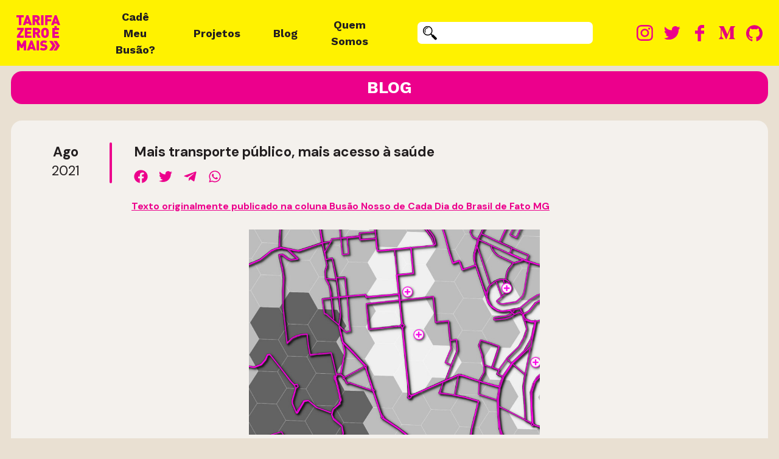

--- FILE ---
content_type: text/html; charset=UTF-8
request_url: https://www.tarifazerobh.org/mais-transporte-publico-mais-acesso-a-saude/
body_size: 16341
content:
<!DOCTYPE html>
<html lang="pt-BR" class="h-full">

<head>
    <meta charset="UTF-8">
    <meta name="viewport" content="width=device-width, initial-scale=1.0">
    <meta name="theme-color" content="#6d9aea">

    <link rel="preconnect" href="https://fonts.gstatic.com">
    <link href="https://fonts.googleapis.com/css2?family=DM+Sans:ital,wght@0,400;0,500;0,700;1,400&family=Work+Sans:wght@700;800;900&display=swap" rel="stylesheet">

    <meta name='robots' content='index, follow, max-image-preview:large, max-snippet:-1, max-video-preview:-1' />

	<!-- This site is optimized with the Yoast SEO plugin v19.1 - https://yoast.com/wordpress/plugins/seo/ -->
	<title>Mais transporte público, mais acesso à saúde - Tarifa Zero BH</title>
	<link rel="canonical" href="https://www.tarifazerobh.org/mais-transporte-publico-mais-acesso-a-saude/" />
	<meta property="og:locale" content="pt_BR" />
	<meta property="og:type" content="article" />
	<meta property="og:title" content="Mais transporte público, mais acesso à saúde - Tarifa Zero BH" />
	<meta property="og:description" content="Texto originalmente publicado na coluna Busão Nosso de Cada Dia do Brasil de Fato MG Em fevereiro de 2016, a Prefeitura de Belo Horizonte &#8211; ainda na gestão de Márcio Lacerda &#8211; firmou um contrato de Parceria Público Privada (PPP) para a concessão de parte dos serviços de apoio à rede de atenção primária da [&hellip;]" />
	<meta property="og:url" content="https://www.tarifazerobh.org/mais-transporte-publico-mais-acesso-a-saude/" />
	<meta property="og:site_name" content="Tarifa Zero BH" />
	<meta property="article:published_time" content="2021-08-27T01:06:00+00:00" />
	<meta property="article:modified_time" content="2021-10-20T14:18:07+00:00" />
	<meta property="og:image" content="https://tarifazerobh.org/uploads/2021/10/capa3-1024x722.jpg" />
	<meta name="twitter:card" content="summary_large_image" />
	<script type="application/ld+json" class="yoast-schema-graph">{"@context":"https://schema.org","@graph":[{"@type":"WebSite","@id":"http://tarifazerobh.org/#website","url":"http://tarifazerobh.org/","name":"Tarifa Zero BH","description":"","potentialAction":[{"@type":"SearchAction","target":{"@type":"EntryPoint","urlTemplate":"http://tarifazerobh.org/?s={search_term_string}"},"query-input":"required name=search_term_string"}],"inLanguage":"pt-BR"},{"@type":"ImageObject","inLanguage":"pt-BR","@id":"https://www.tarifazerobh.org/mais-transporte-publico-mais-acesso-a-saude/#primaryimage","url":"https://tarifazerobh.org/uploads/2021/10/capa3-1024x722.jpg","contentUrl":"https://tarifazerobh.org/uploads/2021/10/capa3-1024x722.jpg"},{"@type":"WebPage","@id":"https://www.tarifazerobh.org/mais-transporte-publico-mais-acesso-a-saude/#webpage","url":"https://www.tarifazerobh.org/mais-transporte-publico-mais-acesso-a-saude/","name":"Mais transporte público, mais acesso à saúde - Tarifa Zero BH","isPartOf":{"@id":"http://tarifazerobh.org/#website"},"primaryImageOfPage":{"@id":"https://www.tarifazerobh.org/mais-transporte-publico-mais-acesso-a-saude/#primaryimage"},"datePublished":"2021-08-27T01:06:00+00:00","dateModified":"2021-10-20T14:18:07+00:00","author":{"@id":"http://tarifazerobh.org/#/schema/person/af9f0ed62fc8212d2b1a19a450da06fd"},"breadcrumb":{"@id":"https://www.tarifazerobh.org/mais-transporte-publico-mais-acesso-a-saude/#breadcrumb"},"inLanguage":"pt-BR","potentialAction":[{"@type":"ReadAction","target":["https://www.tarifazerobh.org/mais-transporte-publico-mais-acesso-a-saude/"]}]},{"@type":"BreadcrumbList","@id":"https://www.tarifazerobh.org/mais-transporte-publico-mais-acesso-a-saude/#breadcrumb","itemListElement":[{"@type":"ListItem","position":1,"name":"Início","item":"http://www.tarifazerobh.org/"},{"@type":"ListItem","position":2,"name":"Blog","item":"https://tarifazerobh.org/blog/"},{"@type":"ListItem","position":3,"name":"Mais transporte público, mais acesso à saúde"}]},{"@type":"Person","@id":"http://tarifazerobh.org/#/schema/person/af9f0ed62fc8212d2b1a19a450da06fd","name":"Tarifa Zero","image":{"@type":"ImageObject","inLanguage":"pt-BR","@id":"http://tarifazerobh.org/#/schema/person/image/","url":"https://secure.gravatar.com/avatar/70240c24dd001ecfb9e3c942514d353b?s=96&d=mm&r=g","contentUrl":"https://secure.gravatar.com/avatar/70240c24dd001ecfb9e3c942514d353b?s=96&d=mm&r=g","caption":"Tarifa Zero"},"sameAs":["https://tarifazerobh.org"]}]}</script>
	<!-- / Yoast SEO plugin. -->


<link rel='dns-prefetch' href='//s.w.org' />
<link rel='stylesheet' id='wp-block-library-css'  href='https://www.tarifazerobh.org/wordpress/wp-includes/css/dist/block-library/style.min.css?ver=6.0' type='text/css' media='all' />
<style id='global-styles-inline-css' type='text/css'>
body{--wp--preset--color--black: #000000;--wp--preset--color--cyan-bluish-gray: #abb8c3;--wp--preset--color--white: #ffffff;--wp--preset--color--pale-pink: #f78da7;--wp--preset--color--vivid-red: #cf2e2e;--wp--preset--color--luminous-vivid-orange: #ff6900;--wp--preset--color--luminous-vivid-amber: #fcb900;--wp--preset--color--light-green-cyan: #7bdcb5;--wp--preset--color--vivid-green-cyan: #00d084;--wp--preset--color--pale-cyan-blue: #8ed1fc;--wp--preset--color--vivid-cyan-blue: #0693e3;--wp--preset--color--vivid-purple: #9b51e0;--wp--preset--gradient--vivid-cyan-blue-to-vivid-purple: linear-gradient(135deg,rgba(6,147,227,1) 0%,rgb(155,81,224) 100%);--wp--preset--gradient--light-green-cyan-to-vivid-green-cyan: linear-gradient(135deg,rgb(122,220,180) 0%,rgb(0,208,130) 100%);--wp--preset--gradient--luminous-vivid-amber-to-luminous-vivid-orange: linear-gradient(135deg,rgba(252,185,0,1) 0%,rgba(255,105,0,1) 100%);--wp--preset--gradient--luminous-vivid-orange-to-vivid-red: linear-gradient(135deg,rgba(255,105,0,1) 0%,rgb(207,46,46) 100%);--wp--preset--gradient--very-light-gray-to-cyan-bluish-gray: linear-gradient(135deg,rgb(238,238,238) 0%,rgb(169,184,195) 100%);--wp--preset--gradient--cool-to-warm-spectrum: linear-gradient(135deg,rgb(74,234,220) 0%,rgb(151,120,209) 20%,rgb(207,42,186) 40%,rgb(238,44,130) 60%,rgb(251,105,98) 80%,rgb(254,248,76) 100%);--wp--preset--gradient--blush-light-purple: linear-gradient(135deg,rgb(255,206,236) 0%,rgb(152,150,240) 100%);--wp--preset--gradient--blush-bordeaux: linear-gradient(135deg,rgb(254,205,165) 0%,rgb(254,45,45) 50%,rgb(107,0,62) 100%);--wp--preset--gradient--luminous-dusk: linear-gradient(135deg,rgb(255,203,112) 0%,rgb(199,81,192) 50%,rgb(65,88,208) 100%);--wp--preset--gradient--pale-ocean: linear-gradient(135deg,rgb(255,245,203) 0%,rgb(182,227,212) 50%,rgb(51,167,181) 100%);--wp--preset--gradient--electric-grass: linear-gradient(135deg,rgb(202,248,128) 0%,rgb(113,206,126) 100%);--wp--preset--gradient--midnight: linear-gradient(135deg,rgb(2,3,129) 0%,rgb(40,116,252) 100%);--wp--preset--duotone--dark-grayscale: url('#wp-duotone-dark-grayscale');--wp--preset--duotone--grayscale: url('#wp-duotone-grayscale');--wp--preset--duotone--purple-yellow: url('#wp-duotone-purple-yellow');--wp--preset--duotone--blue-red: url('#wp-duotone-blue-red');--wp--preset--duotone--midnight: url('#wp-duotone-midnight');--wp--preset--duotone--magenta-yellow: url('#wp-duotone-magenta-yellow');--wp--preset--duotone--purple-green: url('#wp-duotone-purple-green');--wp--preset--duotone--blue-orange: url('#wp-duotone-blue-orange');--wp--preset--font-size--small: 13px;--wp--preset--font-size--medium: 20px;--wp--preset--font-size--large: 36px;--wp--preset--font-size--x-large: 42px;}.has-black-color{color: var(--wp--preset--color--black) !important;}.has-cyan-bluish-gray-color{color: var(--wp--preset--color--cyan-bluish-gray) !important;}.has-white-color{color: var(--wp--preset--color--white) !important;}.has-pale-pink-color{color: var(--wp--preset--color--pale-pink) !important;}.has-vivid-red-color{color: var(--wp--preset--color--vivid-red) !important;}.has-luminous-vivid-orange-color{color: var(--wp--preset--color--luminous-vivid-orange) !important;}.has-luminous-vivid-amber-color{color: var(--wp--preset--color--luminous-vivid-amber) !important;}.has-light-green-cyan-color{color: var(--wp--preset--color--light-green-cyan) !important;}.has-vivid-green-cyan-color{color: var(--wp--preset--color--vivid-green-cyan) !important;}.has-pale-cyan-blue-color{color: var(--wp--preset--color--pale-cyan-blue) !important;}.has-vivid-cyan-blue-color{color: var(--wp--preset--color--vivid-cyan-blue) !important;}.has-vivid-purple-color{color: var(--wp--preset--color--vivid-purple) !important;}.has-black-background-color{background-color: var(--wp--preset--color--black) !important;}.has-cyan-bluish-gray-background-color{background-color: var(--wp--preset--color--cyan-bluish-gray) !important;}.has-white-background-color{background-color: var(--wp--preset--color--white) !important;}.has-pale-pink-background-color{background-color: var(--wp--preset--color--pale-pink) !important;}.has-vivid-red-background-color{background-color: var(--wp--preset--color--vivid-red) !important;}.has-luminous-vivid-orange-background-color{background-color: var(--wp--preset--color--luminous-vivid-orange) !important;}.has-luminous-vivid-amber-background-color{background-color: var(--wp--preset--color--luminous-vivid-amber) !important;}.has-light-green-cyan-background-color{background-color: var(--wp--preset--color--light-green-cyan) !important;}.has-vivid-green-cyan-background-color{background-color: var(--wp--preset--color--vivid-green-cyan) !important;}.has-pale-cyan-blue-background-color{background-color: var(--wp--preset--color--pale-cyan-blue) !important;}.has-vivid-cyan-blue-background-color{background-color: var(--wp--preset--color--vivid-cyan-blue) !important;}.has-vivid-purple-background-color{background-color: var(--wp--preset--color--vivid-purple) !important;}.has-black-border-color{border-color: var(--wp--preset--color--black) !important;}.has-cyan-bluish-gray-border-color{border-color: var(--wp--preset--color--cyan-bluish-gray) !important;}.has-white-border-color{border-color: var(--wp--preset--color--white) !important;}.has-pale-pink-border-color{border-color: var(--wp--preset--color--pale-pink) !important;}.has-vivid-red-border-color{border-color: var(--wp--preset--color--vivid-red) !important;}.has-luminous-vivid-orange-border-color{border-color: var(--wp--preset--color--luminous-vivid-orange) !important;}.has-luminous-vivid-amber-border-color{border-color: var(--wp--preset--color--luminous-vivid-amber) !important;}.has-light-green-cyan-border-color{border-color: var(--wp--preset--color--light-green-cyan) !important;}.has-vivid-green-cyan-border-color{border-color: var(--wp--preset--color--vivid-green-cyan) !important;}.has-pale-cyan-blue-border-color{border-color: var(--wp--preset--color--pale-cyan-blue) !important;}.has-vivid-cyan-blue-border-color{border-color: var(--wp--preset--color--vivid-cyan-blue) !important;}.has-vivid-purple-border-color{border-color: var(--wp--preset--color--vivid-purple) !important;}.has-vivid-cyan-blue-to-vivid-purple-gradient-background{background: var(--wp--preset--gradient--vivid-cyan-blue-to-vivid-purple) !important;}.has-light-green-cyan-to-vivid-green-cyan-gradient-background{background: var(--wp--preset--gradient--light-green-cyan-to-vivid-green-cyan) !important;}.has-luminous-vivid-amber-to-luminous-vivid-orange-gradient-background{background: var(--wp--preset--gradient--luminous-vivid-amber-to-luminous-vivid-orange) !important;}.has-luminous-vivid-orange-to-vivid-red-gradient-background{background: var(--wp--preset--gradient--luminous-vivid-orange-to-vivid-red) !important;}.has-very-light-gray-to-cyan-bluish-gray-gradient-background{background: var(--wp--preset--gradient--very-light-gray-to-cyan-bluish-gray) !important;}.has-cool-to-warm-spectrum-gradient-background{background: var(--wp--preset--gradient--cool-to-warm-spectrum) !important;}.has-blush-light-purple-gradient-background{background: var(--wp--preset--gradient--blush-light-purple) !important;}.has-blush-bordeaux-gradient-background{background: var(--wp--preset--gradient--blush-bordeaux) !important;}.has-luminous-dusk-gradient-background{background: var(--wp--preset--gradient--luminous-dusk) !important;}.has-pale-ocean-gradient-background{background: var(--wp--preset--gradient--pale-ocean) !important;}.has-electric-grass-gradient-background{background: var(--wp--preset--gradient--electric-grass) !important;}.has-midnight-gradient-background{background: var(--wp--preset--gradient--midnight) !important;}.has-small-font-size{font-size: var(--wp--preset--font-size--small) !important;}.has-medium-font-size{font-size: var(--wp--preset--font-size--medium) !important;}.has-large-font-size{font-size: var(--wp--preset--font-size--large) !important;}.has-x-large-font-size{font-size: var(--wp--preset--font-size--x-large) !important;}
</style>
<link rel='stylesheet' id='tarifazero/app.css-css'  href='https://www.tarifazerobh.org/themes/tarifazero/assets/styles/app.css?ver=1627658876' type='text/css' media='all' />
<link rel="EditURI" type="application/rsd+xml" title="RSD" href="https://www.tarifazerobh.org/wordpress/xmlrpc.php?rsd" />
<link rel='shortlink' href='https://www.tarifazerobh.org/?p=232' />
<link rel="alternate" type="application/json+oembed" href="https://www.tarifazerobh.org/wp-json/oembed/1.0/embed?url=https%3A%2F%2Fwww.tarifazerobh.org%2Fmais-transporte-publico-mais-acesso-a-saude%2F" />
<link rel="alternate" type="text/xml+oembed" href="https://www.tarifazerobh.org/wp-json/oembed/1.0/embed?url=https%3A%2F%2Fwww.tarifazerobh.org%2Fmais-transporte-publico-mais-acesso-a-saude%2F&#038;format=xml" />
<link rel="icon" href="https://www.tarifazerobh.org/uploads/2022/06/cropped-double-arrow-32x32.png" sizes="32x32" />
<link rel="icon" href="https://www.tarifazerobh.org/uploads/2022/06/cropped-double-arrow-192x192.png" sizes="192x192" />
<link rel="apple-touch-icon" href="https://www.tarifazerobh.org/uploads/2022/06/cropped-double-arrow-180x180.png" />
<meta name="msapplication-TileImage" content="https://www.tarifazerobh.org/uploads/2022/06/cropped-double-arrow-270x270.png" />

<!-- BEGIN Tracking code for Matomo -->
<script type="text/javascript">var _paq = window._paq || []; _paq.push(["trackPageView"]); _paq.push(["enableLinkTracking"]); (function() { var u="https://analytics.horizontes.info/"; _paq.push(["setTrackerUrl", u+"piwik.php"]); _paq.push(["setSiteId", "18"]); var d=document, g=d.createElement("script"), s=d.getElementsByTagName("script")[0]; g.type="text/javascript"; g.defer=true; g.async=true; g.src=u+"piwik.js"; s.parentNode.insertBefore(g,s); })();</script>
<!-- END Tracking code for Matomo -->

</head>

<body class="post-template-default single single-post postid-232 single-format-standard flex flex-col text-gray font-dm antialiased bg-beige pt-16 lg:pt-20 h-full">

    <svg xmlns="http://www.w3.org/2000/svg" viewBox="0 0 0 0" width="0" height="0" focusable="false" role="none" style="visibility: hidden; position: absolute; left: -9999px; overflow: hidden;" ><defs><filter id="wp-duotone-dark-grayscale"><feColorMatrix color-interpolation-filters="sRGB" type="matrix" values=" .299 .587 .114 0 0 .299 .587 .114 0 0 .299 .587 .114 0 0 .299 .587 .114 0 0 " /><feComponentTransfer color-interpolation-filters="sRGB" ><feFuncR type="table" tableValues="0 0.49803921568627" /><feFuncG type="table" tableValues="0 0.49803921568627" /><feFuncB type="table" tableValues="0 0.49803921568627" /><feFuncA type="table" tableValues="1 1" /></feComponentTransfer><feComposite in2="SourceGraphic" operator="in" /></filter></defs></svg><svg xmlns="http://www.w3.org/2000/svg" viewBox="0 0 0 0" width="0" height="0" focusable="false" role="none" style="visibility: hidden; position: absolute; left: -9999px; overflow: hidden;" ><defs><filter id="wp-duotone-grayscale"><feColorMatrix color-interpolation-filters="sRGB" type="matrix" values=" .299 .587 .114 0 0 .299 .587 .114 0 0 .299 .587 .114 0 0 .299 .587 .114 0 0 " /><feComponentTransfer color-interpolation-filters="sRGB" ><feFuncR type="table" tableValues="0 1" /><feFuncG type="table" tableValues="0 1" /><feFuncB type="table" tableValues="0 1" /><feFuncA type="table" tableValues="1 1" /></feComponentTransfer><feComposite in2="SourceGraphic" operator="in" /></filter></defs></svg><svg xmlns="http://www.w3.org/2000/svg" viewBox="0 0 0 0" width="0" height="0" focusable="false" role="none" style="visibility: hidden; position: absolute; left: -9999px; overflow: hidden;" ><defs><filter id="wp-duotone-purple-yellow"><feColorMatrix color-interpolation-filters="sRGB" type="matrix" values=" .299 .587 .114 0 0 .299 .587 .114 0 0 .299 .587 .114 0 0 .299 .587 .114 0 0 " /><feComponentTransfer color-interpolation-filters="sRGB" ><feFuncR type="table" tableValues="0.54901960784314 0.98823529411765" /><feFuncG type="table" tableValues="0 1" /><feFuncB type="table" tableValues="0.71764705882353 0.25490196078431" /><feFuncA type="table" tableValues="1 1" /></feComponentTransfer><feComposite in2="SourceGraphic" operator="in" /></filter></defs></svg><svg xmlns="http://www.w3.org/2000/svg" viewBox="0 0 0 0" width="0" height="0" focusable="false" role="none" style="visibility: hidden; position: absolute; left: -9999px; overflow: hidden;" ><defs><filter id="wp-duotone-blue-red"><feColorMatrix color-interpolation-filters="sRGB" type="matrix" values=" .299 .587 .114 0 0 .299 .587 .114 0 0 .299 .587 .114 0 0 .299 .587 .114 0 0 " /><feComponentTransfer color-interpolation-filters="sRGB" ><feFuncR type="table" tableValues="0 1" /><feFuncG type="table" tableValues="0 0.27843137254902" /><feFuncB type="table" tableValues="0.5921568627451 0.27843137254902" /><feFuncA type="table" tableValues="1 1" /></feComponentTransfer><feComposite in2="SourceGraphic" operator="in" /></filter></defs></svg><svg xmlns="http://www.w3.org/2000/svg" viewBox="0 0 0 0" width="0" height="0" focusable="false" role="none" style="visibility: hidden; position: absolute; left: -9999px; overflow: hidden;" ><defs><filter id="wp-duotone-midnight"><feColorMatrix color-interpolation-filters="sRGB" type="matrix" values=" .299 .587 .114 0 0 .299 .587 .114 0 0 .299 .587 .114 0 0 .299 .587 .114 0 0 " /><feComponentTransfer color-interpolation-filters="sRGB" ><feFuncR type="table" tableValues="0 0" /><feFuncG type="table" tableValues="0 0.64705882352941" /><feFuncB type="table" tableValues="0 1" /><feFuncA type="table" tableValues="1 1" /></feComponentTransfer><feComposite in2="SourceGraphic" operator="in" /></filter></defs></svg><svg xmlns="http://www.w3.org/2000/svg" viewBox="0 0 0 0" width="0" height="0" focusable="false" role="none" style="visibility: hidden; position: absolute; left: -9999px; overflow: hidden;" ><defs><filter id="wp-duotone-magenta-yellow"><feColorMatrix color-interpolation-filters="sRGB" type="matrix" values=" .299 .587 .114 0 0 .299 .587 .114 0 0 .299 .587 .114 0 0 .299 .587 .114 0 0 " /><feComponentTransfer color-interpolation-filters="sRGB" ><feFuncR type="table" tableValues="0.78039215686275 1" /><feFuncG type="table" tableValues="0 0.94901960784314" /><feFuncB type="table" tableValues="0.35294117647059 0.47058823529412" /><feFuncA type="table" tableValues="1 1" /></feComponentTransfer><feComposite in2="SourceGraphic" operator="in" /></filter></defs></svg><svg xmlns="http://www.w3.org/2000/svg" viewBox="0 0 0 0" width="0" height="0" focusable="false" role="none" style="visibility: hidden; position: absolute; left: -9999px; overflow: hidden;" ><defs><filter id="wp-duotone-purple-green"><feColorMatrix color-interpolation-filters="sRGB" type="matrix" values=" .299 .587 .114 0 0 .299 .587 .114 0 0 .299 .587 .114 0 0 .299 .587 .114 0 0 " /><feComponentTransfer color-interpolation-filters="sRGB" ><feFuncR type="table" tableValues="0.65098039215686 0.40392156862745" /><feFuncG type="table" tableValues="0 1" /><feFuncB type="table" tableValues="0.44705882352941 0.4" /><feFuncA type="table" tableValues="1 1" /></feComponentTransfer><feComposite in2="SourceGraphic" operator="in" /></filter></defs></svg><svg xmlns="http://www.w3.org/2000/svg" viewBox="0 0 0 0" width="0" height="0" focusable="false" role="none" style="visibility: hidden; position: absolute; left: -9999px; overflow: hidden;" ><defs><filter id="wp-duotone-blue-orange"><feColorMatrix color-interpolation-filters="sRGB" type="matrix" values=" .299 .587 .114 0 0 .299 .587 .114 0 0 .299 .587 .114 0 0 .299 .587 .114 0 0 " /><feComponentTransfer color-interpolation-filters="sRGB" ><feFuncR type="table" tableValues="0.098039215686275 1" /><feFuncG type="table" tableValues="0 0.66274509803922" /><feFuncB type="table" tableValues="0.84705882352941 0.41960784313725" /><feFuncA type="table" tableValues="1 1" /></feComponentTransfer><feComposite in2="SourceGraphic" operator="in" /></filter></defs></svg>
    <header id="navbar" class="fixed top-0 left-0 z-50 bg-yellow w-full">

        <!-- Menu para celulares -->
        <div
            x-data="{ open: false }"
            class="flex lg:hidden items-center justify-between px-6 py-2"
        >

            <a
                href="https://www.tarifazerobh.org"
                class="block text-pink w-12 focus-visible:outline-pink"
            >
                <svg class="w-full h-auto fill-current" viewBox="0 0 413 333" xmlns="http://www.w3.org/2000/svg" fill-rule="evenodd" clip-rule="evenodd" stroke-linejoin="round" stroke-miterlimit="1.414"><path d="M-.002.07v20.388h22.911v72.778H45.82V20.458h22.906V.07H-.002zM94.648.07L60.737 93.236h23.96l4.579-13.833h28.672l4.322 13.833h23.95L112.32.07H94.648zm9.422 35.333l7.856 24.889H95.692l8.378-24.89zM187.337 20.625h-12.961v18.833h12.96c6.284 0 9.95-4.61 9.95-9.444 0-4.833-3.666-9.389-9.95-9.389m11.256 72.611L182.098 58.57h-7.722v34.666h-22.911V.07h36.916c20.69 0 31.811 14.666 31.811 29.944 0 12.722-7.85 20.722-15.183 24.389l20.161 38.833h-26.578z" fill-rule="nonzero"/><path d="M232.631.07h22.912v93.205H232.63z"/><path d="M293.237 20.458v16.39h34.561v20.388h-34.561v36h-22.911V.07h63.361v20.388h-40.45zM370.348 35.403l-8.378 24.889h16.234l-7.856-24.89zm18.195 57.833l-4.317-13.833h-28.672l-4.578 13.833h-23.961L360.92.07h17.678l33.9 93.166h-23.955zM69.515 331.97v-44.667l-13.223 23.055h-14.66l-13.223-23.055v44.666H5.498v-93.222h22.517l20.95 41.111 20.944-41.11h22.517v93.221H69.515zM141.91 274.036l-8.379 24.833h16.234l-7.856-24.833zm18.194 57.833l-4.317-13.888h-28.672l-4.578 13.888H98.576l33.905-93.222h17.678l33.906 93.222h-23.961z" fill-rule="nonzero"/><path d="M190.215 238.647h22.91v93.211h-22.91z"/><path d="M255.41 332.647c-14.273 0-25.923-2.61-35.345-12.278l14.66-14.666c4.845 4.833 13.35 6.555 20.818 6.555 9.033 0 13.35-3.055 13.35-8.389 0-2.222-.523-4.055-1.834-5.5-1.178-1.166-3.139-2.11-6.15-2.5l-11.26-1.555c-8.245-1.167-14.529-3.945-18.723-8.278-4.317-4.444-6.411-10.722-6.411-18.722 0-17 12.827-29.445 34.039-29.445 13.35 0 23.427 3.167 31.416 11.111l-14.4 14.445c-5.894-5.889-13.616-5.5-17.672-5.5-7.989 0-11.261 4.555-11.261 8.611 0 1.167.394 2.889 1.833 4.333 1.178 1.167 3.145 2.334 6.417 2.723l11.256 1.61c8.377 1.167 14.4 3.778 18.327 7.723 4.973 4.833 6.94 11.778 6.94 20.389 0 19-16.362 29.333-36 29.333M4.931 212.647v-17.833l35.74-55H6.502v-20.389H68.16v17.778l-35.867 55H68.16v20.444H4.931zM78.242 212.647v-93.222h63.362v20.389h-40.45v15.611h34.555v20.389h-34.556v16.389h40.45v20.444h-63.36zM190.565 140.08h-12.961v18.834h12.96c6.284 0 9.95-4.611 9.95-9.445 0-4.833-3.666-9.388-9.95-9.388m11.262 72.61l-16.5-34.666h-7.722v34.667h-22.906v-93.167h36.911c20.689 0 31.817 14.667 31.817 29.944 0 12.723-7.856 20.723-15.19 24.39l20.162 38.833h-26.572zM278.537 143.192c-1.706-2.223-4.972-4.056-9.161-4.056-4.189 0-7.467 1.833-9.172 4.056-2.09 2.777-3.4 5.889-3.4 22.944 0 17 1.31 20 3.4 22.778 1.705 2.222 4.983 4.167 9.172 4.167 4.189 0 7.455-1.945 9.161-4.167 2.094-2.778 3.406-5.778 3.406-22.778 0-17.055-1.312-20.167-3.406-22.944m16.889 59.833c-6.811 6.833-14.661 10.5-26.05 10.5-11.389 0-19.245-3.667-26.056-10.5-9.816-9.833-9.422-22.889-9.422-36.889 0-14.055-.394-27.111 9.422-36.944 6.811-6.834 14.667-10.445 26.056-10.445 11.389 0 19.239 3.611 26.05 10.445 9.817 9.833 9.422 22.889 9.422 36.944 0 14 .395 27.056-9.422 36.89M309.098 332.925h30.233l30.24-45.389-30.24-45.333h-30.233l30.233 45.333-30.233 45.389z" fill-rule="nonzero"/><path d="M348.893 332.925h30.238l30.234-45.389-30.234-45.333h-30.238l30.238 45.333-30.238 45.389zM360.948 193.736v-16.389h34.561v-20.444h-34.56v-15.556h40.45v-20.444h-21.362v-18.834h-21.511v18.834h-20.489v93.222h63.361v-20.389h-40.45z" fill-rule="nonzero"/></svg>
            </a>

            <button
                @click="open = ! open"
                :class="{'is-active': open }"
                class="hamburger hamburger--vortex"
                type="button"
            >
                <span class="hamburger-box">
                    <span class="hamburger-inner"></span>
                </span>
            </button>

            <div
                x-show.transition="open"
                x-cloak
                class="absolute top-full left-0 flex flex-col items-center space-y-6 bg-yellow py-6 w-full"
            >

                <nav role="navigation">
                    <ul id="menu-menu-principal" class="flex flex-col items-center space-y-6"><li id="menu-item-220" class="menu-item menu-item-type-post_type menu-item-object-page menu-item-220"><a href="https://www.tarifazerobh.org/cade-meu-busao/" class=" block text-center hover:text-white font-work font-bold hover:bg-pink px-2 rounded-md focus-visible:outline-pink transition-colors">Cadê Meu Busão?</a></li>
<li id="menu-item-47" class="menu-item menu-item-type-post_type_archive menu-item-object-projeto menu-item-47"><a href="https://www.tarifazerobh.org/projetos/" class=" block text-center hover:text-white font-work font-bold hover:bg-pink px-2 rounded-md focus-visible:outline-pink transition-colors">Projetos</a></li>
<li id="menu-item-11" class="menu-item menu-item-type-post_type menu-item-object-page current_page_parent menu-item-11"><a href="https://www.tarifazerobh.org/blog/" class=" block text-center hover:text-white font-work font-bold hover:bg-pink px-2 rounded-md focus-visible:outline-pink transition-colors">Blog</a></li>
<li id="menu-item-16" class="menu-item menu-item-type-post_type menu-item-object-page menu-item-16"><a href="https://www.tarifazerobh.org/quem-somos/" class=" block text-center hover:text-white font-work font-bold hover:bg-pink px-2 rounded-md focus-visible:outline-pink transition-colors">Quem Somos</a></li>
</ul>                </nav>

                <form
    role="search"
    method="get"
    class="relative"
    action="https://www.tarifazerobh.org/"
>

    <label>

        <span class="sr-only">
            Pesquisar por:
        </span>

        <input
            type="search"
            class="pl-8 py-1 border-none rounded-md w-64 focus:outline-none focus:ring focus:ring-pink"
            value=""
            name="s"
            title="Pesquisar por:"
        />
    </label>

    <button
        type="submit"
        class="absolute top-1/2 left-0 rounded-md ml-2 transform -translate-y-1/2 focus-visible:outline-pink"
    >
        <svg class="w-5 h-auto" viewBox="0 0 117 117" xmlns="http://www.w3.org/2000/svg" fill-rule="evenodd" clip-rule="evenodd" stroke-linejoin="round" stroke-miterlimit="1.414"><title>Pesquisar</title><g transform="translate(-5180.75 -17339.5) scale(5.55556)"><clipPath id="a"><path clip-rule="nonzero" d="M932.535 3121.11h20.977v21.841h-20.977z"/></clipPath><g clip-path="url(#a)"><path d="M935.563 3124.14c2.307-2.24 5.983-2.24 8.218 0 2.234 2.3 2.234 5.98 0 8.21-2.235 2.24-5.911 2.24-8.218 0-2.235-2.23-2.235-5.91 0-8.21m1.081 6.27c.289.5-.576 1.01-.865.43-2.018-3.39.577-7.64 4.397-7.64.649 0 .649 1.01 0 1.01h-.288c-2.955.21-4.757 3.46-3.244 6.2m-2.018-7.21c2.811-2.81 7.353-2.81 10.092 0 2.595 2.59 2.811 6.63.576 9.44l1.586 1.52c.433-.29 1.081-.22 1.442.14l4.902 4.9c1.153 1.16-1.442 3.75-2.595 2.6l-4.902-4.91c-.361-.36-.433-1-.144-1.44l-1.514-1.58c-2.811 2.23-6.848 2.02-9.443-.58-2.811-2.74-2.811-7.28 0-10.09"/></g></g></svg>
    </button>

</form>

                <ul id="menu-redes-sociais" class="flex items-center justify-center space-x-4"><li id="menu-item-23" class="menu-item menu-item-type-custom menu-item-object-custom menu-item-23"><a target="_blank" rel="noopener" href="https://instagram.com/tarifazerobh/" class="relative block hover:opacity-50 rounded-md w-6 h-6 focus-visible:outline-pink transition-opacity"><img width="100" height="100" src="https://www.tarifazerobh.org/uploads/2020/12/instagram.svg" class="absolute inset-0 w-full h-full object-contain object-center" alt="Instagram" loading="lazy" /></a></li>
<li id="menu-item-17" class="menu-item menu-item-type-custom menu-item-object-custom menu-item-17"><a target="_blank" rel="noopener" href="https://twitter.com/tarifazerobh" class="relative block hover:opacity-50 rounded-md w-6 h-6 focus-visible:outline-pink transition-opacity"><img width="100" height="100" src="https://www.tarifazerobh.org/uploads/2020/12/twitter.svg" class="absolute inset-0 w-full h-full object-contain object-center" alt="Twitter" loading="lazy" /></a></li>
<li id="menu-item-27" class="menu-item menu-item-type-custom menu-item-object-custom menu-item-27"><a target="_blank" rel="noopener" href="https://www.facebook.com/tarifazerobh" class="relative block hover:opacity-50 rounded-md w-6 h-6 focus-visible:outline-pink transition-opacity"><img width="100" height="100" src="https://www.tarifazerobh.org/uploads/2020/12/facebook.svg" class="absolute inset-0 w-full h-full object-contain object-center" alt="Facebook" loading="lazy" /></a></li>
<li id="menu-item-25" class="menu-item menu-item-type-custom menu-item-object-custom menu-item-25"><a target="_blank" rel="noopener" href="https://medium.com/@tarifazerobh" class="relative block hover:opacity-50 rounded-md w-6 h-6 focus-visible:outline-pink transition-opacity"><img width="100" height="100" src="https://www.tarifazerobh.org/uploads/2020/12/medium.svg" class="absolute inset-0 w-full h-full object-contain object-center" alt="Medium" loading="lazy" /></a></li>
<li id="menu-item-158" class="menu-item menu-item-type-custom menu-item-object-custom menu-item-158"><a target="_blank" rel="noopener" href="http://github.com/tarifazero/" class="relative block hover:opacity-50 rounded-md w-6 h-6 focus-visible:outline-pink transition-opacity"><img width="300" height="300" src="https://www.tarifazerobh.org/uploads/2021/03/github-1.svg" class="absolute inset-0 w-full h-full object-contain object-center" alt="" loading="lazy" /></a></li>
</ul>
            </div>

        </div>

        <!-- Menu para computadores -->
        <div class="hidden lg:flex items-center space-x-10 xl:space-x-16 px-6 py-3">

            <a
                href="https://www.tarifazerobh.org"
                class="block text-pink w-16 focus-visible:outline-pink flex-none"
            >
                <svg class="w-full h-auto fill-current" viewBox="0 0 413 333" xmlns="http://www.w3.org/2000/svg" fill-rule="evenodd" clip-rule="evenodd" stroke-linejoin="round" stroke-miterlimit="1.414"><path d="M-.002.07v20.388h22.911v72.778H45.82V20.458h22.906V.07H-.002zM94.648.07L60.737 93.236h23.96l4.579-13.833h28.672l4.322 13.833h23.95L112.32.07H94.648zm9.422 35.333l7.856 24.889H95.692l8.378-24.89zM187.337 20.625h-12.961v18.833h12.96c6.284 0 9.95-4.61 9.95-9.444 0-4.833-3.666-9.389-9.95-9.389m11.256 72.611L182.098 58.57h-7.722v34.666h-22.911V.07h36.916c20.69 0 31.811 14.666 31.811 29.944 0 12.722-7.85 20.722-15.183 24.389l20.161 38.833h-26.578z" fill-rule="nonzero"/><path d="M232.631.07h22.912v93.205H232.63z"/><path d="M293.237 20.458v16.39h34.561v20.388h-34.561v36h-22.911V.07h63.361v20.388h-40.45zM370.348 35.403l-8.378 24.889h16.234l-7.856-24.89zm18.195 57.833l-4.317-13.833h-28.672l-4.578 13.833h-23.961L360.92.07h17.678l33.9 93.166h-23.955zM69.515 331.97v-44.667l-13.223 23.055h-14.66l-13.223-23.055v44.666H5.498v-93.222h22.517l20.95 41.111 20.944-41.11h22.517v93.221H69.515zM141.91 274.036l-8.379 24.833h16.234l-7.856-24.833zm18.194 57.833l-4.317-13.888h-28.672l-4.578 13.888H98.576l33.905-93.222h17.678l33.906 93.222h-23.961z" fill-rule="nonzero"/><path d="M190.215 238.647h22.91v93.211h-22.91z"/><path d="M255.41 332.647c-14.273 0-25.923-2.61-35.345-12.278l14.66-14.666c4.845 4.833 13.35 6.555 20.818 6.555 9.033 0 13.35-3.055 13.35-8.389 0-2.222-.523-4.055-1.834-5.5-1.178-1.166-3.139-2.11-6.15-2.5l-11.26-1.555c-8.245-1.167-14.529-3.945-18.723-8.278-4.317-4.444-6.411-10.722-6.411-18.722 0-17 12.827-29.445 34.039-29.445 13.35 0 23.427 3.167 31.416 11.111l-14.4 14.445c-5.894-5.889-13.616-5.5-17.672-5.5-7.989 0-11.261 4.555-11.261 8.611 0 1.167.394 2.889 1.833 4.333 1.178 1.167 3.145 2.334 6.417 2.723l11.256 1.61c8.377 1.167 14.4 3.778 18.327 7.723 4.973 4.833 6.94 11.778 6.94 20.389 0 19-16.362 29.333-36 29.333M4.931 212.647v-17.833l35.74-55H6.502v-20.389H68.16v17.778l-35.867 55H68.16v20.444H4.931zM78.242 212.647v-93.222h63.362v20.389h-40.45v15.611h34.555v20.389h-34.556v16.389h40.45v20.444h-63.36zM190.565 140.08h-12.961v18.834h12.96c6.284 0 9.95-4.611 9.95-9.445 0-4.833-3.666-9.388-9.95-9.388m11.262 72.61l-16.5-34.666h-7.722v34.667h-22.906v-93.167h36.911c20.689 0 31.817 14.667 31.817 29.944 0 12.723-7.856 20.723-15.19 24.39l20.162 38.833h-26.572zM278.537 143.192c-1.706-2.223-4.972-4.056-9.161-4.056-4.189 0-7.467 1.833-9.172 4.056-2.09 2.777-3.4 5.889-3.4 22.944 0 17 1.31 20 3.4 22.778 1.705 2.222 4.983 4.167 9.172 4.167 4.189 0 7.455-1.945 9.161-4.167 2.094-2.778 3.406-5.778 3.406-22.778 0-17.055-1.312-20.167-3.406-22.944m16.889 59.833c-6.811 6.833-14.661 10.5-26.05 10.5-11.389 0-19.245-3.667-26.056-10.5-9.816-9.833-9.422-22.889-9.422-36.889 0-14.055-.394-27.111 9.422-36.944 6.811-6.834 14.667-10.445 26.056-10.445 11.389 0 19.239 3.611 26.05 10.445 9.817 9.833 9.422 22.889 9.422 36.944 0 14 .395 27.056-9.422 36.89M309.098 332.925h30.233l30.24-45.389-30.24-45.333h-30.233l30.233 45.333-30.233 45.389z" fill-rule="nonzero"/><path d="M348.893 332.925h30.238l30.234-45.389-30.234-45.333h-30.238l30.238 45.333-30.238 45.389zM360.948 193.736v-16.389h34.561v-20.444h-34.56v-15.556h40.45v-20.444h-21.362v-18.834h-21.511v18.834h-20.489v93.222h63.361v-20.389h-40.45z" fill-rule="nonzero"/></svg>
            </a>

            <div class="flex items-center space-x-10 xl:space-x-16 flex-grow">

                <nav role="navigation">
                    <ul id="menu-menu-principal-1" class="flex items-center space-x-6 xl:space-x-8"><li class="menu-item menu-item-type-post_type menu-item-object-page menu-item-220"><a href="https://www.tarifazerobh.org/cade-meu-busao/" class=" block text-center hover:text-white font-work font-bold hover:bg-pink px-2 rounded-md focus-visible:outline-pink transition-colors">Cadê Meu Busão?</a></li>
<li class="menu-item menu-item-type-post_type_archive menu-item-object-projeto menu-item-47"><a href="https://www.tarifazerobh.org/projetos/" class=" block text-center hover:text-white font-work font-bold hover:bg-pink px-2 rounded-md focus-visible:outline-pink transition-colors">Projetos</a></li>
<li class="menu-item menu-item-type-post_type menu-item-object-page current_page_parent menu-item-11"><a href="https://www.tarifazerobh.org/blog/" class=" block text-center hover:text-white font-work font-bold hover:bg-pink px-2 rounded-md focus-visible:outline-pink transition-colors">Blog</a></li>
<li class="menu-item menu-item-type-post_type menu-item-object-page menu-item-16"><a href="https://www.tarifazerobh.org/quem-somos/" class=" block text-center hover:text-white font-work font-bold hover:bg-pink px-2 rounded-md focus-visible:outline-pink transition-colors">Quem Somos</a></li>
</ul>                </nav>

                <form
    role="search"
    method="get"
    class="relative"
    action="https://www.tarifazerobh.org/"
>

    <label>

        <span class="sr-only">
            Pesquisar por:
        </span>

        <input
            type="search"
            class="pl-8 py-1 border-none rounded-md w-64 focus:outline-none focus:ring focus:ring-pink"
            value=""
            name="s"
            title="Pesquisar por:"
        />
    </label>

    <button
        type="submit"
        class="absolute top-1/2 left-0 rounded-md ml-2 transform -translate-y-1/2 focus-visible:outline-pink"
    >
        <svg class="w-5 h-auto" viewBox="0 0 117 117" xmlns="http://www.w3.org/2000/svg" fill-rule="evenodd" clip-rule="evenodd" stroke-linejoin="round" stroke-miterlimit="1.414"><title>Pesquisar</title><g transform="translate(-5180.75 -17339.5) scale(5.55556)"><clipPath id="a"><path clip-rule="nonzero" d="M932.535 3121.11h20.977v21.841h-20.977z"/></clipPath><g clip-path="url(#a)"><path d="M935.563 3124.14c2.307-2.24 5.983-2.24 8.218 0 2.234 2.3 2.234 5.98 0 8.21-2.235 2.24-5.911 2.24-8.218 0-2.235-2.23-2.235-5.91 0-8.21m1.081 6.27c.289.5-.576 1.01-.865.43-2.018-3.39.577-7.64 4.397-7.64.649 0 .649 1.01 0 1.01h-.288c-2.955.21-4.757 3.46-3.244 6.2m-2.018-7.21c2.811-2.81 7.353-2.81 10.092 0 2.595 2.59 2.811 6.63.576 9.44l1.586 1.52c.433-.29 1.081-.22 1.442.14l4.902 4.9c1.153 1.16-1.442 3.75-2.595 2.6l-4.902-4.91c-.361-.36-.433-1-.144-1.44l-1.514-1.58c-2.811 2.23-6.848 2.02-9.443-.58-2.811-2.74-2.811-7.28 0-10.09"/></g></g></svg>
    </button>

</form>

            </div>

            <ul id="menu-redes-sociais-1" class="flex items-center space-x-4"><li class="menu-item menu-item-type-custom menu-item-object-custom menu-item-23"><a target="_blank" rel="noopener" href="https://instagram.com/tarifazerobh/" class="relative block hover:opacity-50 rounded-md w-6 h-6 focus-visible:outline-pink transition-opacity"><img width="100" height="100" src="https://www.tarifazerobh.org/uploads/2020/12/instagram.svg" class="absolute inset-0 w-full h-full object-contain object-center" alt="Instagram" loading="lazy" /></a></li>
<li class="menu-item menu-item-type-custom menu-item-object-custom menu-item-17"><a target="_blank" rel="noopener" href="https://twitter.com/tarifazerobh" class="relative block hover:opacity-50 rounded-md w-6 h-6 focus-visible:outline-pink transition-opacity"><img width="100" height="100" src="https://www.tarifazerobh.org/uploads/2020/12/twitter.svg" class="absolute inset-0 w-full h-full object-contain object-center" alt="Twitter" loading="lazy" /></a></li>
<li class="menu-item menu-item-type-custom menu-item-object-custom menu-item-27"><a target="_blank" rel="noopener" href="https://www.facebook.com/tarifazerobh" class="relative block hover:opacity-50 rounded-md w-6 h-6 focus-visible:outline-pink transition-opacity"><img width="100" height="100" src="https://www.tarifazerobh.org/uploads/2020/12/facebook.svg" class="absolute inset-0 w-full h-full object-contain object-center" alt="Facebook" loading="lazy" /></a></li>
<li class="menu-item menu-item-type-custom menu-item-object-custom menu-item-25"><a target="_blank" rel="noopener" href="https://medium.com/@tarifazerobh" class="relative block hover:opacity-50 rounded-md w-6 h-6 focus-visible:outline-pink transition-opacity"><img width="100" height="100" src="https://www.tarifazerobh.org/uploads/2020/12/medium.svg" class="absolute inset-0 w-full h-full object-contain object-center" alt="Medium" loading="lazy" /></a></li>
<li class="menu-item menu-item-type-custom menu-item-object-custom menu-item-158"><a target="_blank" rel="noopener" href="http://github.com/tarifazero/" class="relative block hover:opacity-50 rounded-md w-6 h-6 focus-visible:outline-pink transition-opacity"><img width="300" height="300" src="https://www.tarifazerobh.org/uploads/2021/03/github-1.svg" class="absolute inset-0 w-full h-full object-contain object-center" alt="" loading="lazy" /></a></li>
</ul>
        </div>

    </header>

<main
    role="main"
    class=" pt-6  flex-auto flex-shrink-0 pb-20 container"
>

    <div class="text-2xl text-white text-center font-work font-bold uppercase bg-pink py-2 rounded-2xl">
        Blog    </div>

    <article class="bg-beige-light px-4 py-8 rounded-2xl mt-6">

        <header class="lg:flex">

            <div class="flex lg:flex-col justify-between lg:w-32 lg:flex-none">

                <div class="lg:flex flex-col items-center justify-center">

                    <time
                        datetime="2021-08-26T22:06:00-03:00"
                        class="lg:flex lg:flex-col lg:flex-grow"
                    >

                        <span class="lg:hidden font-bold capitalize border-b-2 border-pink">
                            ago / 2021                        </span>

                        <span class="hidden lg:flex flex-col items-center justify-center flex-grow">

                            <span class="text-xl font-bold capitalize">
                                ago                            </span>

                            <span class="text-xl">
                                2021                            </span>

                        </span>

                    </time>

                    <div class="lg:hidden italic mt-1">
                        8 min.                    </div>

                </div>

                <div class="lg:hidden">
                    <div class="scriptlesssocialsharing"><div class="scriptlesssocialsharing__buttons"><a class="button facebook" target="_blank" href="https://www.facebook.com/sharer/sharer.php?u=https%3A%2F%2Fwww.tarifazerobh.org%2Fmais-transporte-publico-mais-acesso-a-saude%2F" rel="noopener noreferrer nofollow" ><svg xmlns="http://www.w3.org/2000/svg" viewbox="0 0 512 512" class="scriptlesssocialsharing__icon facebook" fill="currentcolor" height="1em" width="1em" aria-hidden="true" focusable="false" role="img"><!-- Font Awesome Free 5.15.4 by @fontawesome - https://fontawesome.com License - https://fontawesome.com/license/free (Icons: CC BY 4.0, Fonts: SIL OFL 1.1, Code: MIT License) --><path d="M504 256C504 119 393 8 256 8S8 119 8 256c0 123.78 90.69 226.38 209.25 245V327.69h-63V256h63v-54.64c0-62.15 37-96.48 93.67-96.48 27.14 0 55.52 4.84 55.52 4.84v61h-31.28c-30.8 0-40.41 19.12-40.41 38.73V256h68.78l-11 71.69h-57.78V501C413.31 482.38 504 379.78 504 256z"></path></svg>
<span class="screen-reader-text">Share on Facebook</span></a><a class="button twitter" target="_blank" href="https://twitter.com/intent/tweet?text=Mais%20transporte%20p%C3%BAblico%2C%20mais%20acesso%20%C3%A0%20sa%C3%BAde&#038;url=https%3A%2F%2Fwww.tarifazerobh.org%2Fmais-transporte-publico-mais-acesso-a-saude%2F&#038;via=tarifazerobh&#038;related=tarifazerobh" rel="noopener noreferrer nofollow" ><svg xmlns="http://www.w3.org/2000/svg" viewbox="0 0 512 512" class="scriptlesssocialsharing__icon twitter" fill="currentcolor" height="1em" width="1em" aria-hidden="true" focusable="false" role="img"><!-- Font Awesome Free 5.15.4 by @fontawesome - https://fontawesome.com License - https://fontawesome.com/license/free (Icons: CC BY 4.0, Fonts: SIL OFL 1.1, Code: MIT License) --><path d="M459.37 151.716c.325 4.548.325 9.097.325 13.645 0 138.72-105.583 298.558-298.558 298.558-59.452 0-114.68-17.219-161.137-47.106 8.447.974 16.568 1.299 25.34 1.299 49.055 0 94.213-16.568 130.274-44.832-46.132-.975-84.792-31.188-98.112-72.772 6.498.974 12.995 1.624 19.818 1.624 9.421 0 18.843-1.3 27.614-3.573-48.081-9.747-84.143-51.98-84.143-102.985v-1.299c13.969 7.797 30.214 12.67 47.431 13.319-28.264-18.843-46.781-51.005-46.781-87.391 0-19.492 5.197-37.36 14.294-52.954 51.655 63.675 129.3 105.258 216.365 109.807-1.624-7.797-2.599-15.918-2.599-24.04 0-57.828 46.782-104.934 104.934-104.934 30.213 0 57.502 12.67 76.67 33.137 23.715-4.548 46.456-13.32 66.599-25.34-7.798 24.366-24.366 44.833-46.132 57.827 21.117-2.273 41.584-8.122 60.426-16.243-14.292 20.791-32.161 39.308-52.628 54.253z"></path></svg>
<span class="screen-reader-text">Share on Twitter</span></a><a class="button telegram" target="_blank" href="https://telegram.me/share/url?url=https%3A%2F%2Fwww.tarifazerobh.org%2Fmais-transporte-publico-mais-acesso-a-saude%2F&#038;text=Mais%20transporte%20p%C3%BAblico%2C%20mais%20acesso%20%C3%A0%20sa%C3%BAde" rel="noopener noreferrer nofollow" ><svg xmlns="http://www.w3.org/2000/svg" viewbox="0 0 448 512" class="scriptlesssocialsharing__icon telegram" fill="currentcolor" height="1em" width="1em" aria-hidden="true" focusable="false" role="img"><!-- Font Awesome Free 5.15.4 by @fontawesome - https://fontawesome.com License - https://fontawesome.com/license/free (Icons: CC BY 4.0, Fonts: SIL OFL 1.1, Code: MIT License) --><path d="M446.7 98.6l-67.6 318.8c-5.1 22.5-18.4 28.1-37.3 17.5l-103-75.9-49.7 47.8c-5.5 5.5-10.1 10.1-20.7 10.1l7.4-104.9 190.9-172.5c8.3-7.4-1.8-11.5-12.9-4.1L117.8 284 16.2 252.2c-22.1-6.9-22.5-22.1 4.6-32.7L418.2 66.4c18.4-6.9 34.5 4.1 28.5 32.2z"></path></svg>
<span class="screen-reader-text">Share on Telegram</span></a><a class="button whatsapp" target="_blank" href="https://api.whatsapp.com/send?text=Mais%20transporte%20p%C3%BAblico%2C%20mais%20acesso%20%C3%A0%20sa%C3%BAde%20%E2%80%94%20https%3A%2F%2Fwww.tarifazerobh.org%2Fmais-transporte-publico-mais-acesso-a-saude%2F" rel="noopener noreferrer nofollow" ><svg xmlns="http://www.w3.org/2000/svg" viewbox="0 0 448 512" class="scriptlesssocialsharing__icon whatsapp" fill="currentcolor" height="1em" width="1em" aria-hidden="true" focusable="false" role="img"><!-- Font Awesome Free 5.15.4 by @fontawesome - https://fontawesome.com License - https://fontawesome.com/license/free (Icons: CC BY 4.0, Fonts: SIL OFL 1.1, Code: MIT License) --><path d="M380.9 97.1C339 55.1 283.2 32 223.9 32c-122.4 0-222 99.6-222 222 0 39.1 10.2 77.3 29.6 111L0 480l117.7-30.9c32.4 17.7 68.9 27 106.1 27h.1c122.3 0 224.1-99.6 224.1-222 0-59.3-25.2-115-67.1-157zm-157 341.6c-33.2 0-65.7-8.9-94-25.7l-6.7-4-69.8 18.3L72 359.2l-4.4-7c-18.5-29.4-28.2-63.3-28.2-98.2 0-101.7 82.8-184.5 184.6-184.5 49.3 0 95.6 19.2 130.4 54.1 34.8 34.9 56.2 81.2 56.1 130.5 0 101.8-84.9 184.6-186.6 184.6zm101.2-138.2c-5.5-2.8-32.8-16.2-37.9-18-5.1-1.9-8.8-2.8-12.5 2.8-3.7 5.6-14.3 18-17.6 21.8-3.2 3.7-6.5 4.2-12 1.4-32.6-16.3-54-29.1-75.5-66-5.7-9.8 5.7-9.1 16.3-30.3 1.8-3.7.9-6.9-.5-9.7-1.4-2.8-12.5-30.1-17.1-41.2-4.5-10.8-9.1-9.3-12.5-9.5-3.2-.2-6.9-.2-10.6-.2-3.7 0-9.7 1.4-14.8 6.9-5.1 5.6-19.4 19-19.4 46.3 0 27.3 19.9 53.7 22.6 57.4 2.8 3.7 39.1 59.7 94.8 83.8 35.2 15.2 49 16.5 66.6 13.9 10.7-1.6 32.8-13.4 37.4-26.4 4.6-13 4.6-24.1 3.2-26.4-1.3-2.5-5-3.9-10.5-6.6z"></path></svg>
<span class="screen-reader-text">Share on WhatsApp</span></a></div></div>                </div>

            </div>

            <div class="hidden lg:block border-2 border-pink rounded-full w-0 flex-none"></div>

            <div class="flex-grow lg:px-8 mt-4 lg:mt-0">

                <h1 class="text-xl font-bold">
                    Mais transporte público, mais acesso à saúde                </h1>

                <div class="hidden lg:block mt-3">
                    <div class="scriptlesssocialsharing"><div class="scriptlesssocialsharing__buttons"><a class="button facebook" target="_blank" href="https://www.facebook.com/sharer/sharer.php?u=https%3A%2F%2Fwww.tarifazerobh.org%2Fmais-transporte-publico-mais-acesso-a-saude%2F" rel="noopener noreferrer nofollow" ><svg xmlns="http://www.w3.org/2000/svg" viewbox="0 0 512 512" class="scriptlesssocialsharing__icon facebook" fill="currentcolor" height="1em" width="1em" aria-hidden="true" focusable="false" role="img"><!-- Font Awesome Free 5.15.4 by @fontawesome - https://fontawesome.com License - https://fontawesome.com/license/free (Icons: CC BY 4.0, Fonts: SIL OFL 1.1, Code: MIT License) --><path d="M504 256C504 119 393 8 256 8S8 119 8 256c0 123.78 90.69 226.38 209.25 245V327.69h-63V256h63v-54.64c0-62.15 37-96.48 93.67-96.48 27.14 0 55.52 4.84 55.52 4.84v61h-31.28c-30.8 0-40.41 19.12-40.41 38.73V256h68.78l-11 71.69h-57.78V501C413.31 482.38 504 379.78 504 256z"></path></svg>
<span class="screen-reader-text">Share on Facebook</span></a><a class="button twitter" target="_blank" href="https://twitter.com/intent/tweet?text=Mais%20transporte%20p%C3%BAblico%2C%20mais%20acesso%20%C3%A0%20sa%C3%BAde&#038;url=https%3A%2F%2Fwww.tarifazerobh.org%2Fmais-transporte-publico-mais-acesso-a-saude%2F&#038;via=tarifazerobh&#038;related=tarifazerobh" rel="noopener noreferrer nofollow" ><svg xmlns="http://www.w3.org/2000/svg" viewbox="0 0 512 512" class="scriptlesssocialsharing__icon twitter" fill="currentcolor" height="1em" width="1em" aria-hidden="true" focusable="false" role="img"><!-- Font Awesome Free 5.15.4 by @fontawesome - https://fontawesome.com License - https://fontawesome.com/license/free (Icons: CC BY 4.0, Fonts: SIL OFL 1.1, Code: MIT License) --><path d="M459.37 151.716c.325 4.548.325 9.097.325 13.645 0 138.72-105.583 298.558-298.558 298.558-59.452 0-114.68-17.219-161.137-47.106 8.447.974 16.568 1.299 25.34 1.299 49.055 0 94.213-16.568 130.274-44.832-46.132-.975-84.792-31.188-98.112-72.772 6.498.974 12.995 1.624 19.818 1.624 9.421 0 18.843-1.3 27.614-3.573-48.081-9.747-84.143-51.98-84.143-102.985v-1.299c13.969 7.797 30.214 12.67 47.431 13.319-28.264-18.843-46.781-51.005-46.781-87.391 0-19.492 5.197-37.36 14.294-52.954 51.655 63.675 129.3 105.258 216.365 109.807-1.624-7.797-2.599-15.918-2.599-24.04 0-57.828 46.782-104.934 104.934-104.934 30.213 0 57.502 12.67 76.67 33.137 23.715-4.548 46.456-13.32 66.599-25.34-7.798 24.366-24.366 44.833-46.132 57.827 21.117-2.273 41.584-8.122 60.426-16.243-14.292 20.791-32.161 39.308-52.628 54.253z"></path></svg>
<span class="screen-reader-text">Share on Twitter</span></a><a class="button telegram" target="_blank" href="https://telegram.me/share/url?url=https%3A%2F%2Fwww.tarifazerobh.org%2Fmais-transporte-publico-mais-acesso-a-saude%2F&#038;text=Mais%20transporte%20p%C3%BAblico%2C%20mais%20acesso%20%C3%A0%20sa%C3%BAde" rel="noopener noreferrer nofollow" ><svg xmlns="http://www.w3.org/2000/svg" viewbox="0 0 448 512" class="scriptlesssocialsharing__icon telegram" fill="currentcolor" height="1em" width="1em" aria-hidden="true" focusable="false" role="img"><!-- Font Awesome Free 5.15.4 by @fontawesome - https://fontawesome.com License - https://fontawesome.com/license/free (Icons: CC BY 4.0, Fonts: SIL OFL 1.1, Code: MIT License) --><path d="M446.7 98.6l-67.6 318.8c-5.1 22.5-18.4 28.1-37.3 17.5l-103-75.9-49.7 47.8c-5.5 5.5-10.1 10.1-20.7 10.1l7.4-104.9 190.9-172.5c8.3-7.4-1.8-11.5-12.9-4.1L117.8 284 16.2 252.2c-22.1-6.9-22.5-22.1 4.6-32.7L418.2 66.4c18.4-6.9 34.5 4.1 28.5 32.2z"></path></svg>
<span class="screen-reader-text">Share on Telegram</span></a><a class="button whatsapp" target="_blank" href="https://api.whatsapp.com/send?text=Mais%20transporte%20p%C3%BAblico%2C%20mais%20acesso%20%C3%A0%20sa%C3%BAde%20%E2%80%94%20https%3A%2F%2Fwww.tarifazerobh.org%2Fmais-transporte-publico-mais-acesso-a-saude%2F" rel="noopener noreferrer nofollow" ><svg xmlns="http://www.w3.org/2000/svg" viewbox="0 0 448 512" class="scriptlesssocialsharing__icon whatsapp" fill="currentcolor" height="1em" width="1em" aria-hidden="true" focusable="false" role="img"><!-- Font Awesome Free 5.15.4 by @fontawesome - https://fontawesome.com License - https://fontawesome.com/license/free (Icons: CC BY 4.0, Fonts: SIL OFL 1.1, Code: MIT License) --><path d="M380.9 97.1C339 55.1 283.2 32 223.9 32c-122.4 0-222 99.6-222 222 0 39.1 10.2 77.3 29.6 111L0 480l117.7-30.9c32.4 17.7 68.9 27 106.1 27h.1c122.3 0 224.1-99.6 224.1-222 0-59.3-25.2-115-67.1-157zm-157 341.6c-33.2 0-65.7-8.9-94-25.7l-6.7-4-69.8 18.3L72 359.2l-4.4-7c-18.5-29.4-28.2-63.3-28.2-98.2 0-101.7 82.8-184.5 184.6-184.5 49.3 0 95.6 19.2 130.4 54.1 34.8 34.9 56.2 81.2 56.1 130.5 0 101.8-84.9 184.6-186.6 184.6zm101.2-138.2c-5.5-2.8-32.8-16.2-37.9-18-5.1-1.9-8.8-2.8-12.5 2.8-3.7 5.6-14.3 18-17.6 21.8-3.2 3.7-6.5 4.2-12 1.4-32.6-16.3-54-29.1-75.5-66-5.7-9.8 5.7-9.1 16.3-30.3 1.8-3.7.9-6.9-.5-9.7-1.4-2.8-12.5-30.1-17.1-41.2-4.5-10.8-9.1-9.3-12.5-9.5-3.2-.2-6.9-.2-10.6-.2-3.7 0-9.7 1.4-14.8 6.9-5.1 5.6-19.4 19-19.4 46.3 0 27.3 19.9 53.7 22.6 57.4 2.8 3.7 39.1 59.7 94.8 83.8 35.2 15.2 49 16.5 66.6 13.9 10.7-1.6 32.8-13.4 37.4-26.4 4.6-13 4.6-24.1 3.2-26.4-1.3-2.5-5-3.9-10.5-6.6z"></path></svg>
<span class="screen-reader-text">Share on WhatsApp</span></a></div></div>                </div>

            </div>

        </header>

        <div class="text-sm lg:px-8 mt-6 lg:ml-32">

            <div class="max-w-3xl content">
                
<p><a href="https://www.brasildefatomg.com.br/2021/08/26/mais-transporte-publico-mais-acesso-a-saude" data-type="URL" data-id="https://www.brasildefatomg.com.br/2021/08/26/mais-transporte-publico-mais-acesso-a-saude" target="_blank" rel="noreferrer noopener">Texto originalmente publicado na coluna Busão Nosso de Cada Dia do Brasil de Fato MG</a></p>



<div class="wp-block-image"><figure class="aligncenter size-large is-resized"><img loading="lazy" src="https://tarifazerobh.org/uploads/2021/10/capa3-1024x722.jpg" alt="" class="wp-image-233" width="478" height="337" srcset="https://www.tarifazerobh.org/uploads/2021/10/capa3-1024x722.jpg 1024w, https://www.tarifazerobh.org/uploads/2021/10/capa3-300x211.jpg 300w, https://www.tarifazerobh.org/uploads/2021/10/capa3-768x541.jpg 768w, https://www.tarifazerobh.org/uploads/2021/10/capa3-1536x1083.jpg 1536w, https://www.tarifazerobh.org/uploads/2021/10/capa3-2048x1444.jpg 2048w" sizes="(max-width: 478px) 100vw, 478px" /><figcaption>Representação da região de Venda Nova e proximidades.</figcaption></figure></div>



<p>Em fevereiro de 2016, a Prefeitura de Belo Horizonte &#8211; ainda na gestão de Márcio Lacerda &#8211; firmou um contrato de Parceria Público Privada (PPP) para a concessão de parte dos serviços de apoio à rede de atenção primária da saúde do município. A vencedora da licitação, a SPE (Sociedade de Propósito Específico) Saúde Primária BH S/A, ficaria com a obrigatoriedade de administrar e gerir serviços como limpeza, conservação, manutenção predial, segurança patrimonial, entre outras. Ainda eram previstas obras de construção e reconstrução de novas unidades da rede primária.</p>



<p>Na atual gestão de Alexandre Kalil, o contrato sofreu alterações por aditivos e redução do total de obras. No início de 2019, foi anunciada a construção de 40 novos centros de saúde pela parceria. Atualmente, Belo Horizonte possui 162 equipamentos deste tipo espalhados pelo município. Apesar de todos os problemas advindos dos contratos de PPPs e concessões &#8211; vide os de transporte coletivo -, os novos centros de saúde são muito bem-vindos dadas as condições precárias que muitos bairros se encontravam. </p>



<p>De acordo com a proposta, alguns centros seriam demolidos e reconstruídos no mesmo local, enquanto outros seriam construídos em novos locais próximos aos já existentes. As novas unidades terão suas estruturas ampliadas e serão totalmente acessíveis às pessoas com mobilidade reduzida, segundo a Prefeitura.</p>



<p>Ainda no ano de 2019, foi concluída a primeira obra: o Centro de Saúde Cabana, no bairro Cabana, Regional Oeste. A unidade era tida como uma das prioridades no novo arranjo contratual. Em 2020, com a pandemia, apenas uma unidade foi entregue, a do Centro de Saúde Boa Vista, no bairro Boa Vista, Regional Leste. Já no atual ano de 2021 foram entregues até o momento 15 novos centros, localizados em seis das nove regionais do município. Apesar de bem-vindos, causa preocupação a mudança de local de alguns centros de saúde.&nbsp;</p>



<p>De acordo com as informações disponíveis no <a href="https://prefeitura.pbh.gov.br/transparencia/acoes-e-programas/parcerias-publico-privadas/atencao-primaria"><strong>site da Prefeitura</strong></a>, 31 das 40 unidades serão em novos locais, sendo que 15 já foram inauguradas e outros 16 centros ainda sofrerão alteração de endereço. Na média, as unidades com mudança de endereço estarão a cerca de 700 metros das anteriores. Em dez unidades, porém, o novo equipamento estará a mais de 800 metros da anterior. 700 metros parece pouco, mas num contexto de precariedade de acesso do transporte coletivo, essas mudanças podem piorar a vida dos cidadãos e cidadãs.</p>



<p class="has-medium-font-size"><strong>Desigualdade no acesso ao transporte coletivo</strong></p>



<p>De acordo com dados do <a href="https://www.ipea.gov.br/acessooportunidades/"><strong>Projeto Acesso a Oportunidades</strong></a>, do IPEA (Instituto de Pesquisa Econômica Aplicada), em 2019, Belo Horizonte possuía as maiores desigualdades de acesso por transporte coletivo (ônibus) a equipamentos de saúde quando comparado com capitais como São Paulo, Porto Alegre, Curitiba, Fortaleza, Recife e Rio de Janeiro. O resultado também é ruim considerando somente os equipamentos de baixa complexidade, que incluem os centros de saúde.</p>



<p>Analisando por grupos de renda da população, o número de equipamentos de saúde de baixa complexidade acessíveis em viagens de até 60 minutos por transporte público pelos 10% mais ricos da população de Belo Horizonte é quase duas vezes maior que o número de equipamentos acessíveis pelos 40% mais pobres da população do município. Por grupos de cor, brancos também acessam mais facilmente equipamentos de baixa complexidade por transporte público do que negros (pardos e pretos).</p>



<p class="has-medium-font-size"><strong>Atropelos na construção dos novos centros de saúde</strong></p>



<p>Na unidade do Centro de Saúde Confisco, <a href="https://www.youtube.com/watch?v=uzd1bIu8BN4&amp;t=55s"><strong>moradores tentaram dialogar com o poder público</strong></a> pela permanência do equipamento no bairro Confisco, mas não foram ouvidos. A nova unidade foi inaugurada no bairro Bandeirantes, em maio de 2021, aproximadamente 2 km de distância da anterior. </p>



<p>Dentre as obras, esta foi a que mais se distanciou do ponto original. Moradores apontaram inclusive a ausência de linhas de ônibus para o novo local. Se antes a maioria chegava em 5 minutos a pé, agora, demoram quase 25 minutos a pé ou precisam pagar o valor de R$ 4,50 e permanecer cerca de 30 minutos no transporte coletivo.</p>



<p>Situação semelhante ocorreu na unidade do Centro de Saúde Vila Maria, onde a nova sede no bairro Jardim Vitória foi inaugurada com a segunda maior distância de mudança: 1,7 km da unidade anterior, que agora funciona como anexo. O tema foi <a href="https://www.cmbh.mg.gov.br/comunica%C3%A7%C3%A3o/not%C3%ADcias/2021/05/comunidade-da-vila-maria-se-mobiliza-por-perman%C3%AAncia-de-centro-de-sa%C3%BAde"><strong>pauta na Comissão de Saúde e Saneamento da Câmara Municipal</strong></a> por demanda de moradores do bairro Vila Maria. Se antes os moradores chegavam ao centro em menos de 5 minutos a pé, agora, precisam pagar R$ 4,50 e se deslocar cerca de 15 minutos de ônibus.</p>



<p>No Centro de Saúde Marivanda Baleeiro, no bairro Paulo VI, a situação <a href="https://www.cmbh.mg.gov.br/comunica%C3%A7%C3%A3o/not%C3%ADcias/2021/04/moradores-do-paulo-vi-e-regi%C3%A3o-cobram-atendimento-de-sa%C3%BAde-em-duas"><strong>também foi debatida na Câmara</strong></a>. Segundo moradores, a Prefeitura não esteve aberta ao diálogo com a comissão local de saúde, que defendia a manutenção da antiga sede junto à nova. O novo centro foi inaugurado em abril, no mesmo bairro, mas a 1,6 km de distância do anterior, a terceira maior distância. Mais uma vez, moradores agora precisam pagar R$ 4,50 e permanecer cerca de 15 minutos de ônibus para acessar o novo local.</p>



<p>No bairro Havaí, moradores ainda tentam dialogar com o poder público sobre o novo Centro de Saúde Havaí, que ficará a 585 metros do anterior. <a href="https://www.cmbh.mg.gov.br/comunica%C3%A7%C3%A3o/not%C3%ADcias/2021/05/localiza%C3%A7%C3%A3o-da-entrada-do-novo-centro-de-sa%C3%BAde-hava%C3%AD-esteve-em-debate"><strong>Entre os pedidos estão obras de melhoria do acesso viário e oferta de linhas de ônibus que atendam o bairro e o novo local</strong></a>. As principais linhas que passam pelo novo local atendem somente ao bairro Buritis e, na média, moradores do bairro teriam que se deslocar quase 16 minutos de ônibus até o espaço. </p>



<p>A resposta da BHTrans no debate da Câmara não foi muito satisfatória: “(&#8230;) a Empresa de Transportes e Trânsito de Belo Horizonte (BHTrans) informou que já há projeto para que o usuário possa ir de carro até a Rua Deputado Sebastião Nascimento, estacione próximo a uma rotatória e, de lá, vá a pé até a Rua Paulo Diniz Carneiro, onde será a entrada do novo centro de saúde”.</p>



<p class="has-medium-font-size"><strong>Direito ao transporte para acessar outros direitos</strong></p>



<p>É direito do usuário e da usuária, principalmente dos centros de saúde, ter acesso ao serviço por transporte público e com qualidade. Nem todos possuem ou podem utilizar o transporte privado. Desde 2018, moradores dos bairros Havaí, Vila Havaí, Ventosa e Vila Barão realizam uma importante campanha de mobilização pelo <a href="https://www.facebook.com/miquinhodasvilas/"><strong>Miquinho das Vilas</strong></a>, linha de vilas e favelas que supriria a ausência de oferta na região, conectando os quatro bairros e os principais comércios e serviços. </p>



<p>Ótimo momento para se criar uma linha conectando também ao novo centro de saúde. Será que o poder público está disposto a dialogar?</p>



<p>Outra semelhança em todos os anúncios de conclusão de obra é que a Prefeitura sempre destaca o conforto dos novos ambientes. Conforme destacamos anteriormente, é imensurável o ganho para a população com as novas unidades. Porém, há de se ressaltar que, além de ignorar as demandas e a participação da população, o poder público parece ignorar que acesso à saúde é mais do que construir novos equipamentos. É também oferta de transporte público, barato e de qualidade.&nbsp;</p>



<p>A expansão, ou neste caso, a reestruturação da rede de saúde, precisa ser acompanhada da oferta de transporte público, pois são justamente nos locais onde estes equipamentos se fazem presentes que residem as populações mais vulneráveis e com menos disponibilidade de ônibus.</p>



<p><br><em>Fontes utilizadas:</em></p>



<p><em><strong><a href="http://hmap.pbh.gov.br"><strong>BH Map</strong></a></strong> &#8211; SMSA/Centros de Saúde.<br><strong><a href="https://dados.pbh.gov.br/"><strong>Portal de Dados Abertos da PBH</strong></a> </strong>&#8211; BHTRANS/GTFS Estático do Sistema Convencional.<br><strong><a href="https://www.ipea.gov.br/acessooportunidades/"><strong>Projeto Acesso a Oportunidades</strong></a></strong> &#8211; Pereira, R. H. M., Braga, C. K. V., Serra, Bernardo, &amp; Nadalin, V. (2019). Desigualdades socioespaciais de acesso a oportunidades nas cidades brasileiras, 2019. Texto para Discussão Ipea, 2535 . Instituto de Pesquisa Econômica Aplicada (Ipea). Available at http://repositorio.ipea.gov.br/handle/11058/9586.<br><strong><a href="https://github.com/ropensci/opentripplanner"><strong>OpenTripPlanner for R</strong></a></strong> &#8211; Morgan et al., (2019). OpenTripPlanner for R. Journal of Open Source Software, 4(44), 1926, https://doi.org/10.21105/joss.01926.</em></p>
            </div>

            <div class="mt-10">
                                    <ul class="flex flex-wrap -mb-2">
                                                    <li class="mr-2 mb-2">
                                <a
                                    href="https://www.tarifazerobh.org/tag/acessibilidade/"
                                    class="block text-center text-white hover:text-pink leading-none bg-pink hover:bg-yellow px-4 py-0.5 rounded-md focus-visible:outline-pink transition-colors"
                                >
                                    acessibilidade                                </a>
                            </li>
                                                    <li class="mr-2 mb-2">
                                <a
                                    href="https://www.tarifazerobh.org/tag/desigualdade/"
                                    class="block text-center text-white hover:text-pink leading-none bg-pink hover:bg-yellow px-4 py-0.5 rounded-md focus-visible:outline-pink transition-colors"
                                >
                                    desigualdade                                </a>
                            </li>
                                                    <li class="mr-2 mb-2">
                                <a
                                    href="https://www.tarifazerobh.org/tag/saude/"
                                    class="block text-center text-white hover:text-pink leading-none bg-pink hover:bg-yellow px-4 py-0.5 rounded-md focus-visible:outline-pink transition-colors"
                                >
                                    saude                                </a>
                            </li>
                                            </ul>
                            </div>

        </div>

    </article>

</main>

    <footer class="flex flex-col lg:flex-row bg-pink-light flex-shrink-0">

    <div class="order-2 lg:order-1 lg:flex lg:items-center p-8 lg:w-2/3">
        <div class="lg:flex lg:items-end flex-grow">

            <a
                href="https://www.tarifazerobh.org"
                class="block w-24 lg:w-32 focus-visible:outline-pink mx-auto lg:mx-0"
            >
                <svg class="w-full h-auto fill-current" viewBox="0 0 413 333" xmlns="http://www.w3.org/2000/svg" fill-rule="evenodd" clip-rule="evenodd" stroke-linejoin="round" stroke-miterlimit="1.414"><path d="M-.002.07v20.388h22.911v72.778H45.82V20.458h22.906V.07H-.002zM94.648.07L60.737 93.236h23.96l4.579-13.833h28.672l4.322 13.833h23.95L112.32.07H94.648zm9.422 35.333l7.856 24.889H95.692l8.378-24.89zM187.337 20.625h-12.961v18.833h12.96c6.284 0 9.95-4.61 9.95-9.444 0-4.833-3.666-9.389-9.95-9.389m11.256 72.611L182.098 58.57h-7.722v34.666h-22.911V.07h36.916c20.69 0 31.811 14.666 31.811 29.944 0 12.722-7.85 20.722-15.183 24.389l20.161 38.833h-26.578z" fill-rule="nonzero"/><path d="M232.631.07h22.912v93.205H232.63z"/><path d="M293.237 20.458v16.39h34.561v20.388h-34.561v36h-22.911V.07h63.361v20.388h-40.45zM370.348 35.403l-8.378 24.889h16.234l-7.856-24.89zm18.195 57.833l-4.317-13.833h-28.672l-4.578 13.833h-23.961L360.92.07h17.678l33.9 93.166h-23.955zM69.515 331.97v-44.667l-13.223 23.055h-14.66l-13.223-23.055v44.666H5.498v-93.222h22.517l20.95 41.111 20.944-41.11h22.517v93.221H69.515zM141.91 274.036l-8.379 24.833h16.234l-7.856-24.833zm18.194 57.833l-4.317-13.888h-28.672l-4.578 13.888H98.576l33.905-93.222h17.678l33.906 93.222h-23.961z" fill-rule="nonzero"/><path d="M190.215 238.647h22.91v93.211h-22.91z"/><path d="M255.41 332.647c-14.273 0-25.923-2.61-35.345-12.278l14.66-14.666c4.845 4.833 13.35 6.555 20.818 6.555 9.033 0 13.35-3.055 13.35-8.389 0-2.222-.523-4.055-1.834-5.5-1.178-1.166-3.139-2.11-6.15-2.5l-11.26-1.555c-8.245-1.167-14.529-3.945-18.723-8.278-4.317-4.444-6.411-10.722-6.411-18.722 0-17 12.827-29.445 34.039-29.445 13.35 0 23.427 3.167 31.416 11.111l-14.4 14.445c-5.894-5.889-13.616-5.5-17.672-5.5-7.989 0-11.261 4.555-11.261 8.611 0 1.167.394 2.889 1.833 4.333 1.178 1.167 3.145 2.334 6.417 2.723l11.256 1.61c8.377 1.167 14.4 3.778 18.327 7.723 4.973 4.833 6.94 11.778 6.94 20.389 0 19-16.362 29.333-36 29.333M4.931 212.647v-17.833l35.74-55H6.502v-20.389H68.16v17.778l-35.867 55H68.16v20.444H4.931zM78.242 212.647v-93.222h63.362v20.389h-40.45v15.611h34.555v20.389h-34.556v16.389h40.45v20.444h-63.36zM190.565 140.08h-12.961v18.834h12.96c6.284 0 9.95-4.611 9.95-9.445 0-4.833-3.666-9.388-9.95-9.388m11.262 72.61l-16.5-34.666h-7.722v34.667h-22.906v-93.167h36.911c20.689 0 31.817 14.667 31.817 29.944 0 12.723-7.856 20.723-15.19 24.39l20.162 38.833h-26.572zM278.537 143.192c-1.706-2.223-4.972-4.056-9.161-4.056-4.189 0-7.467 1.833-9.172 4.056-2.09 2.777-3.4 5.889-3.4 22.944 0 17 1.31 20 3.4 22.778 1.705 2.222 4.983 4.167 9.172 4.167 4.189 0 7.455-1.945 9.161-4.167 2.094-2.778 3.406-5.778 3.406-22.778 0-17.055-1.312-20.167-3.406-22.944m16.889 59.833c-6.811 6.833-14.661 10.5-26.05 10.5-11.389 0-19.245-3.667-26.056-10.5-9.816-9.833-9.422-22.889-9.422-36.889 0-14.055-.394-27.111 9.422-36.944 6.811-6.834 14.667-10.445 26.056-10.445 11.389 0 19.239 3.611 26.05 10.445 9.817 9.833 9.422 22.889 9.422 36.944 0 14 .395 27.056-9.422 36.89M309.098 332.925h30.233l30.24-45.389-30.24-45.333h-30.233l30.233 45.333-30.233 45.389z" fill-rule="nonzero"/><path d="M348.893 332.925h30.238l30.234-45.389-30.234-45.333h-30.238l30.238 45.333-30.238 45.389zM360.948 193.736v-16.389h34.561v-20.444h-34.56v-15.556h40.45v-20.444h-21.362v-18.834h-21.511v18.834h-20.489v93.222h63.361v-20.389h-40.45z" fill-rule="nonzero"/></svg>
            </a>

            <div class="lg:flex lg:flex-col lg:justify-end flex-grow">
                <p class="text-center text-sm font-medium mt-4 lg:mt-0">
                    Apoio:
                    <a
                        href="https://rosalux.org.br/"
                        target="_blank"
                        class="underline"
                    >
                        Fundação Rosa Luxemburgo
                    </a>
                </p>

                <p class="text-center text-sm font-medium mt-4 lg:mt-2">
                    &#169; Tarifa Zero - Webdesign por Micrópolis e Código por Guilherme
                </p>
            </div>

        </div>
    </div>

    <div class="order-1 lg:order-2 bg-pink lg:w-1/3 p-8">

        <nav role="navigation">
            <ul id="menu-menu-rodape" class="flex flex-wrap"><li id="menu-item-55" class="menu-item menu-item-type-post_type menu-item-object-page menu-item-home menu-item-55 text-center lg:text-left py-1 w-full lg:w-1/2"><a href="https://www.tarifazerobh.org/" class=" hover:text-white font-bold focus-visible:outline-yellow transition-colors">Home</a></li>
<li id="menu-item-57" class="menu-item menu-item-type-post_type menu-item-object-page menu-item-57 text-center lg:text-left py-1 w-full lg:w-1/2"><a href="https://www.tarifazerobh.org/quem-somos/" class=" hover:text-white font-bold focus-visible:outline-yellow transition-colors">Quem somos</a></li>
<li id="menu-item-56" class="menu-item menu-item-type-post_type menu-item-object-page current_page_parent menu-item-56 text-center lg:text-left py-1 w-full lg:w-1/2"><a href="https://www.tarifazerobh.org/blog/" class=" hover:text-white font-bold focus-visible:outline-yellow transition-colors">Blog</a></li>
<li id="menu-item-58" class="menu-item menu-item-type-post_type_archive menu-item-object-projeto menu-item-58 text-center lg:text-left py-1 w-full lg:w-1/2"><a href="https://www.tarifazerobh.org/projetos/" class=" hover:text-white font-bold focus-visible:outline-yellow transition-colors">Projetos</a></li>
</ul>        </nav>

        <div class="flex justify-center lg:justify-start space-x-4 mt-6">

            <span class="hidden lg:block font-bold">
                Acesse nossas redes:
            </span>

            <ul id="menu-redes-sociais-rodape" class="flex items-center space-x-3"><li id="menu-item-66" class="menu-item menu-item-type-custom menu-item-object-custom menu-item-66"><a target="_blank" rel="noopener" href="https://instagram.com/tarifazerobh/" class="relative block hover:opacity-50 rounded-md w-4 h-4 focus-visible:outline-yellow transition-opacity"><img width="100" height="100" src="https://www.tarifazerobh.org/uploads/2020/12/instagram-1.svg" class="absolute inset-0 w-full h-full object-contain object-center" alt="" loading="lazy" /></a></li>
<li id="menu-item-60" class="menu-item menu-item-type-custom menu-item-object-custom menu-item-60"><a target="_blank" rel="noopener" href="https://twitter.com/tarifazerobh" class="relative block hover:opacity-50 rounded-md w-4 h-4 focus-visible:outline-yellow transition-opacity"><img width="100" height="100" src="https://www.tarifazerobh.org/uploads/2020/12/twitter-1.svg" class="absolute inset-0 w-full h-full object-contain object-center" alt="" loading="lazy" /></a></li>
<li id="menu-item-64" class="menu-item menu-item-type-custom menu-item-object-custom menu-item-64"><a target="_blank" rel="noopener" href="https://www.facebook.com/tarifazerobh" class="relative block hover:opacity-50 rounded-md w-4 h-4 focus-visible:outline-yellow transition-opacity"><img width="100" height="100" src="https://www.tarifazerobh.org/uploads/2020/12/facebook-1.svg" class="absolute inset-0 w-full h-full object-contain object-center" alt="" loading="lazy" /></a></li>
<li id="menu-item-62" class="menu-item menu-item-type-custom menu-item-object-custom menu-item-62"><a target="_blank" rel="noopener" href="https://medium.com/@tarifazerobh" class="relative block hover:opacity-50 rounded-md w-4 h-4 focus-visible:outline-yellow transition-opacity"><img width="100" height="100" src="https://www.tarifazerobh.org/uploads/2020/12/medium-1.svg" class="absolute inset-0 w-full h-full object-contain object-center" alt="" loading="lazy" /></a></li>
<li id="menu-item-156" class="menu-item menu-item-type-custom menu-item-object-custom menu-item-156"><a target="_blank" rel="noopener" href="http://github.com/tarifazero/" class="relative block hover:opacity-50 rounded-md w-4 h-4 focus-visible:outline-yellow transition-opacity"><img width="300" height="300" src="https://www.tarifazerobh.org/uploads/2021/03/github.svg" class="absolute inset-0 w-full h-full object-contain object-center" alt="" loading="lazy" /></a></li>
</ul>
        </div>

    </div>

</footer>

    <script type='text/javascript' src='https://www.tarifazerobh.org/themes/tarifazero/assets/scripts/app.js?ver=1627658876' id='tarifazero/app.js-js'></script>

<!-- BEGIN Alternate tracking code for Matomo -->
<noscript><img src="https://analytics.horizontes.info/piwik.php?idsite=18&amp;rec=1" style="margin:0; border:0; padding:0; vertical-align:middle;" alt="" /></noscript>
<!-- END Alternate tracking code for Matomo -->

</body>
</html>


--- FILE ---
content_type: text/css
request_url: https://www.tarifazerobh.org/themes/tarifazero/assets/styles/app.css?ver=1627658876
body_size: 6516
content:
/*! tailwindcss v2.2.7 | MIT License | https://tailwindcss.com*/

/*! modern-normalize v1.1.0 | MIT License | https://github.com/sindresorhus/modern-normalize */html{-moz-tab-size:4;tab-size:4}html{-webkit-text-size-adjust:100%;line-height:1.15}body{margin:0}body{font-family:system-ui,-apple-system,Segoe UI,Roboto,Helvetica,Arial,sans-serif,Apple Color Emoji,Segoe UI Emoji}hr{color:inherit;height:0}abbr[title]{-webkit-text-decoration:underline dotted;text-decoration:underline dotted}b,strong{font-weight:bolder}code,kbd,pre,samp{font-family:ui-monospace,SFMono-Regular,Consolas,Liberation Mono,Menlo,monospace;font-size:1em}small{font-size:80%}sub,sup{font-size:75%;line-height:0;position:relative;vertical-align:initial}sub{bottom:-.25em}sup{top:-.5em}table{border-color:inherit;text-indent:0}button,input,optgroup,select,textarea{font-family:inherit;font-size:100%;line-height:1.15;margin:0}button,select{text-transform:none}[type=button],[type=submit],button{-webkit-appearance:button}legend{padding:0}progress{vertical-align:initial}[type=search]{-webkit-appearance:textfield;outline-offset:-2px}summary{display:list-item}blockquote,dd,dl,figure,h1,h2,h3,h4,h5,h6,hr,p,pre{margin:0}button{background-color:initial;background-image:none}fieldset{margin:0;padding:0}ol,ul{list-style:none;margin:0;padding:0}html{font-family:ui-sans-serif,system-ui,-apple-system,BlinkMacSystemFont,Segoe UI,Roboto,Helvetica Neue,Arial,Noto Sans,sans-serif,Apple Color Emoji,Segoe UI Emoji,Segoe UI Symbol,Noto Color Emoji;line-height:1.5}body{font-family:inherit;line-height:inherit}*,:after,:before{border:0 solid;box-sizing:border-box}hr{border-top-width:1px}img{border-style:solid}textarea{resize:vertical}input::-webkit-input-placeholder,textarea::-webkit-input-placeholder{color:#a1a1aa}input::placeholder,textarea::placeholder{color:#a1a1aa}[role=button],button{cursor:pointer}table{border-collapse:collapse}h1,h2,h3,h4,h5,h6{font-size:inherit;font-weight:inherit}a{color:inherit;text-decoration:inherit}button,input,optgroup,select,textarea{color:inherit;line-height:inherit;padding:0}code,kbd,pre,samp{font-family:ui-monospace,SFMono-Regular,Menlo,Monaco,Consolas,Liberation Mono,Courier New,monospace}audio,canvas,embed,iframe,img,object,svg,video{display:block;vertical-align:middle}img,video{height:auto;max-width:100%}[hidden]{display:none}*,:after,:before{border-color:currentColor}[type=date],[type=search],[type=time],[type=url],select,textarea{-webkit-appearance:none;appearance:none;background-color:#fff;border-color:#6b7280;border-radius:0;border-width:1px;font-size:1rem;line-height:1.5rem;padding:.5rem .75rem}[type=date]:focus,[type=search]:focus,[type=time]:focus,[type=url]:focus,select:focus,textarea:focus{--tw-ring-inset:var(--tw-empty,/*!*/ /*!*/);--tw-ring-offset-width:0px;--tw-ring-offset-color:#fff;--tw-ring-color:#2563eb;--tw-ring-offset-shadow:var(--tw-ring-inset) 0 0 0 var(--tw-ring-offset-width) var(--tw-ring-offset-color);--tw-ring-shadow:var(--tw-ring-inset) 0 0 0 calc(1px + var(--tw-ring-offset-width)) var(--tw-ring-color);border-color:#2563eb;box-shadow:var(--tw-ring-offset-shadow),var(--tw-ring-shadow),var(--tw-shadow,0 0 #0000);outline:2px solid transparent;outline-offset:2px}input::-webkit-input-placeholder,textarea::-webkit-input-placeholder{color:#6b7280;opacity:1}input::placeholder,textarea::placeholder{color:#6b7280;opacity:1}select{-webkit-print-color-adjust:exact;background-image:url("data:image/svg+xml;charset=utf-8,%3Csvg xmlns='http://www.w3.org/2000/svg' fill='none' viewBox='0 0 20 20'%3E%3Cpath stroke='%236b7280' stroke-linecap='round' stroke-linejoin='round' stroke-width='1.5' d='m6 8 4 4 4-4'/%3E%3C/svg%3E");background-position:right .5rem center;background-repeat:no-repeat;background-size:1.5em 1.5em;color-adjust:exact;padding-right:2.5rem}html{font-size:18px}body.admin-bar header.fixed.top-0{top:46px}@media (min-width:1024px){body.admin-bar header.fixed.top-0{top:32px}}body.admin-bar header#wpadminbar.top-0{top:46px!important}@media (min-width:1024px){body.admin-bar header#wpadminbar.top-0{top:32px!important}}#wpadminbar{position:fixed!important}.js-focus-visible :focus:not(.focus-visible){outline:2px solid transparent;outline-offset:2px}[x-cloak]{display:none}

/*!
 * Hamburgers
 * @description Tasty CSS-animated hamburgers
 * @author Jonathan Suh @jonsuh
 * @site https://jonsuh.com/hamburgers
 * @link https://github.com/jonsuh/hamburgers
 */.hamburger{background-color:initial;border:0;color:inherit;cursor:pointer;display:inline-block;font:inherit;margin:0;overflow:visible;padding:0;text-transform:none;transition-duration:.15s;transition-property:opacity,-webkit-filter;transition-property:opacity,filter;transition-property:opacity,filter,-webkit-filter;transition-timing-function:linear}.hamburger:hover{opacity:.7}.hamburger.is-active:hover{opacity:.7}.hamburger.is-active .hamburger-inner,.hamburger.is-active .hamburger-inner:after,.hamburger.is-active .hamburger-inner:before{background-color:#ec008c}.hamburger-box{display:inline-block;height:14px;position:relative;width:20px}.hamburger-inner{display:block;margin-top:-1px;top:50%}.hamburger-inner,.hamburger-inner:after,.hamburger-inner:before{background-color:#ec008c;border-radius:4px;height:2px;position:absolute;transition-duration:.15s;transition-property:-webkit-transform;transition-property:transform;transition-property:transform,-webkit-transform;transition-timing-function:ease;width:20px}.hamburger-inner:after,.hamburger-inner:before{content:"";display:block}.hamburger-inner:before{top:-6px}.hamburger-inner:after{bottom:-6px}.hamburger--vortex .hamburger-inner{transition-duration:.2s;transition-timing-function:cubic-bezier(.19,1,.22,1)}.hamburger--vortex .hamburger-inner:after,.hamburger--vortex .hamburger-inner:before{transition-delay:.1s;transition-duration:0s;transition-timing-function:linear}.hamburger--vortex .hamburger-inner:before{transition-property:top,opacity}.hamburger--vortex .hamburger-inner:after{transition-property:bottom,-webkit-transform;transition-property:bottom,transform;transition-property:bottom,transform,-webkit-transform}.hamburger--vortex.is-active .hamburger-inner{-webkit-transform:rotate(765deg);transform:rotate(765deg);transition-timing-function:cubic-bezier(.19,1,.22,1)}.hamburger--vortex.is-active .hamburger-inner:after,.hamburger--vortex.is-active .hamburger-inner:before{transition-delay:0s}.hamburger--vortex.is-active .hamburger-inner:before{opacity:0;top:0}.hamburger--vortex.is-active .hamburger-inner:after{bottom:0;-webkit-transform:rotate(90deg);transform:rotate(90deg)}.tns-outer{padding:0!important}.tns-outer [hidden]{display:none!important}.tns-outer [aria-controls],.tns-outer [data-action]{cursor:pointer}.tns-slider{transition:all 0s}.tns-slider>.tns-item{box-sizing:border-box}.tns-horizontal.tns-subpixel{white-space:nowrap}.tns-horizontal.tns-subpixel>.tns-item{display:inline-block;vertical-align:top;white-space:normal}.tns-horizontal.tns-no-subpixel:after{clear:both;content:"";display:table}.tns-horizontal.tns-no-subpixel>.tns-item{float:left}.tns-horizontal.tns-carousel.tns-no-subpixel>.tns-item{margin-right:-100%}.tns-no-calc{left:0;position:relative}.tns-gallery{left:0;min-height:1px;position:relative}.tns-gallery>.tns-item{left:-100%;position:absolute;transition:opacity 0s,-webkit-transform 0s;transition:transform 0s,opacity 0s;transition:transform 0s,opacity 0s,-webkit-transform 0s}.tns-gallery>.tns-slide-active{left:auto!important;position:relative}.tns-gallery>.tns-moving{transition:all .25s}.tns-autowidth{display:inline-block}.tns-lazy-img{opacity:.6;transition:opacity .6s}.tns-lazy-img.tns-complete{opacity:1}.tns-ah{transition:height 0s}.tns-ovh{overflow:hidden}.tns-visually-hidden{left:-10000em;position:absolute}.tns-transparent{opacity:0;visibility:hidden}.tns-fadeIn{filter:alpha(opacity=100);opacity:1;z-index:0}.tns-fadeOut,.tns-normal{filter:alpha(opacity=0);opacity:0;z-index:-1}.tns-vpfix{white-space:nowrap}.tns-vpfix>div,.tns-vpfix>li{display:inline-block}.tns-t-subp2{height:10px;margin:0 auto;overflow:hidden;position:relative;width:310px}.tns-t-ct{position:absolute;right:0;width:2333.3333333333%;width:2333.33333%}.tns-t-ct:after{clear:both;content:"";display:table}.tns-t-ct>div{float:left;height:10px;width:1.4285714286%;width:1.42857%}.container{margin-left:auto;margin-right:auto;padding-left:1rem;padding-right:1rem;width:100%}@media (min-width:640px){.container{max-width:640px}}@media (min-width:768px){.container{max-width:768px}}@media (min-width:1024px){.container{max-width:1024px}}@media (min-width:1280px){.container{max-width:1280px}}@media (min-width:1536px){.container{max-width:1536px}}.content figure:not(:last-child),.content h2:not(:last-child),.content h3:not(:last-child),.content h4:not(:last-child),.content h5:not(:last-child),.content h6:not(:last-child),.content ol:not(:last-child),.content p:not(:last-child),.content ul:not(:last-child){margin-bottom:1.5rem}.content h2,.content h3,.content h4,.content h5,.content h6{font-weight:700}.content h2{font-size:1.875rem;line-height:2.25rem}@media (min-width:1024px){.content h2{font-size:2.25rem;line-height:2.5rem}}.content h3{font-size:1.5rem;line-height:2rem}@media (min-width:1024px){.content h3{font-size:1.875rem;line-height:2.25rem}}.content h4{font-size:1.25rem;line-height:1.75rem}@media (min-width:1024px){.content h4{font-size:1.5rem;line-height:2rem}}.content ol,.content ul{padding-left:1rem}.content ul{list-style-type:disc}.content ol{list-style-type:decimal}.content table{--tw-border-opacity:1;border-collapse:collapse;border-color:rgba(233,224,210,var(--tw-border-opacity));border-width:1px}.content table td,.content table th{--tw-border-opacity:1;border-color:rgba(233,224,210,var(--tw-border-opacity));border-width:1px;padding:.25rem 1rem}.content table th{font-weight:700}.content figure figcaption{font-size:.875rem;font-style:italic;line-height:1.25rem;text-align:center}.content a{--tw-text-opacity:1;color:rgba(236,0,140,var(--tw-text-opacity));font-weight:700;text-decoration:underline}.content a.focus-visible{outline:2px dotted #ec008c;outline-offset:1px}.content a:focus-visible{outline:2px dotted #ec008c;outline-offset:1px}.content .wp-block-embed{margin-left:auto;margin-right:auto;max-width:42rem}.content .wp-block-embed .wp-block-embed__wrapper{padding-top:56.25%;position:relative}.content .wp-block-embed .wp-block-embed__wrapper iframe{bottom:0;height:100%;left:0;position:absolute;right:0;top:0;width:100%}.fp-enabled body,html.fp-enabled{-webkit-tap-highlight-color:rgba(0,0,0,0);margin:0;overflow:hidden;padding:0}.fp-section{box-sizing:border-box;position:relative}.fp-slide{float:left}.fp-slide,.fp-slidesContainer{display:block;height:100%}.fp-slides{height:100%;overflow:hidden;position:relative;transition:all .3s ease-out;z-index:1}.fp-section.fp-table,.fp-slide.fp-table{display:table;table-layout:fixed;width:100%}.fp-tableCell{display:table-cell;height:100%;vertical-align:middle;width:100%}.fp-slidesContainer{float:left;position:relative}.fp-controlArrow{border-style:solid;cursor:pointer;height:0;margin-top:-38px;position:absolute;top:50%;-webkit-transform:translateZ(0);transform:translateZ(0);-webkit-user-select:none;-moz-user-select:none;-khtml-user-select:none;-ms-user-select:none;width:0;z-index:4}.fp-controlArrow.fp-prev{border-color:transparent #fff transparent transparent;border-width:38.5px 34px 38.5px 0;left:15px;width:0}.fp-controlArrow.fp-next{border-color:transparent transparent transparent #fff;border-width:38.5px 0 38.5px 34px;right:15px}.fp-scrollable{overflow:hidden;position:relative}.fp-scroller{overflow:hidden}.iScrollIndicator{border:0!important}.fp-notransition{transition:none!important}.fp-auto-height.fp-section,.fp-auto-height .fp-slide,.fp-auto-height .fp-tableCell{height:auto!important}.fp-responsive .fp-auto-height-responsive.fp-section,.fp-responsive .fp-auto-height-responsive .fp-slide,.fp-responsive .fp-auto-height-responsive .fp-tableCell{height:auto!important}.fp-sr-only{clip:rect(0,0,0,0);border:0;height:1px;overflow:hidden;padding:0;position:absolute;white-space:nowrap;width:1px}body.admin-bar header#fp-nav.top-0{top:46px}@media (min-width:1024px){body.admin-bar header#fp-nav.top-0{top:32px}}#fp-nav{display:none;left:0;margin-left:1rem;position:fixed;top:50%}@media (min-width:1024px){#fp-nav{display:block}}#fp-nav ul>:not([hidden])~:not([hidden]){--tw-space-y-reverse:0;margin-bottom:calc(.5rem*var(--tw-space-y-reverse));margin-top:calc(.5rem*(1 - var(--tw-space-y-reverse)))}#fp-nav ul li a.focus-visible{outline:2px dotted #ec008c;outline-offset:1px}#fp-nav ul li a:focus-visible{outline:2px dotted #ec008c;outline-offset:1px}#fp-nav ul li a span{--tw-bg-opacity:1;background-color:rgba(236,0,140,var(--tw-bg-opacity));border-radius:.375rem;display:block;height:1rem;width:1.5rem}#fp-nav ul li a span:hover{--tw-bg-opacity:1;background-color:rgba(232,135,183,var(--tw-bg-opacity))}#fp-nav ul li a span{transition-duration:.15s;transition-property:all;transition-timing-function:cubic-bezier(.4,0,.2,1)}#fp-nav ul li a.active span{height:1.5rem}.pagination{font-family:Work\ Sans,sans-serif;font-size:1.875rem;font-weight:800;line-height:2.25rem}.pagination a:hover{--tw-text-opacity:1;color:rgba(236,0,140,var(--tw-text-opacity))}.pagination a.focus-visible{outline:2px dotted #ec008c;outline-offset:1px}.pagination a:focus-visible{outline:2px dotted #ec008c;outline-offset:1px}.pagination a{transition-duration:.15s;transition-property:background-color,border-color,color,fill,stroke;transition-timing-function:cubic-bezier(.4,0,.2,1)}.pagination .next,.pagination .prev{--tw-text-opacity:1;color:rgba(236,0,140,var(--tw-text-opacity));height:auto;width:1.5rem}.pagination .next:hover,.pagination .prev:hover{--tw-text-opacity:1;color:rgba(255,242,0,var(--tw-text-opacity))}.pagination .next.focus-visible,.pagination .prev.focus-visible{outline:2px dotted #ec008c;outline-offset:1px}.pagination .next:focus-visible,.pagination .prev:focus-visible{outline:2px dotted #ec008c;outline-offset:1px}.pagination .next,.pagination .prev{transition-duration:.15s;transition-property:background-color,border-color,color,fill,stroke;transition-timing-function:cubic-bezier(.4,0,.2,1)}.pagination .prev{--tw-translate-x:0;--tw-translate-y:0;--tw-rotate:0;--tw-skew-x:0;--tw-skew-y:0;--tw-scale-x:1;--tw-scale-y:1;--tw-rotate:180deg;-webkit-transform:translateX(var(--tw-translate-x)) translateY(var(--tw-translate-y)) rotate(var(--tw-rotate)) skewX(var(--tw-skew-x)) skewY(var(--tw-skew-y)) scaleX(var(--tw-scale-x)) scaleY(var(--tw-scale-y));transform:translateX(var(--tw-translate-x)) translateY(var(--tw-translate-y)) rotate(var(--tw-rotate)) skewX(var(--tw-skew-x)) skewY(var(--tw-skew-y)) scaleX(var(--tw-scale-x)) scaleY(var(--tw-scale-y))}.pagination .current{position:relative}.pagination .current:after{--tw-bg-opacity:1;background-color:rgba(236,0,140,var(--tw-bg-opacity));border-radius:9999px;bottom:0;content:"";display:block;left:0;margin-bottom:-.25rem;padding-top:.25rem;position:absolute;width:100%}.scriptlesssocialsharing__buttons{display:flex}.scriptlesssocialsharing__buttons>:not([hidden])~:not([hidden]){--tw-space-x-reverse:0;margin-left:calc(.5rem*(1 - var(--tw-space-x-reverse)));margin-right:calc(.5rem*var(--tw-space-x-reverse))}@media (min-width:1024px){.scriptlesssocialsharing__buttons>:not([hidden])~:not([hidden]){--tw-space-x-reverse:0;margin-left:calc(1rem*(1 - var(--tw-space-x-reverse)));margin-right:calc(1rem*var(--tw-space-x-reverse))}}.scriptlesssocialsharing__buttons .button{--tw-text-opacity:1;color:rgba(236,0,140,var(--tw-text-opacity))}.scriptlesssocialsharing__buttons .button:hover{--tw-text-opacity:1;color:rgba(232,135,183,var(--tw-text-opacity))}.scriptlesssocialsharing__buttons .button.focus-visible{outline:2px dotted #ec008c;outline-offset:1px}.scriptlesssocialsharing__buttons .button:focus-visible{outline:2px dotted #ec008c;outline-offset:1px}.scriptlesssocialsharing__buttons .button{transition-duration:.15s;transition-property:background-color,border-color,color,fill,stroke;transition-timing-function:cubic-bezier(.4,0,.2,1)}.scriptlesssocialsharing__buttons .scriptlesssocialsharing__icon{fill:currentColor;height:1.25rem;width:1.25rem}.tns-nav-active{width:1.5rem!important}.tns-control:disabled{display:none}.alignnone{height:auto;margin-left:0;margin-right:0;max-width:100%}.aligncenter{display:block;height:auto;margin:.5rem auto}.alignleft,.alignright{margin-bottom:1rem}.alignleft,.alignright{height:auto}@media (min-width:640px){.alignleft{float:left;margin-right:1rem}.alignright{float:right;margin-left:1rem}}.wp-caption{display:inline-block;margin-bottom:1rem}.wp-caption img{height:auto;line-height:1;margin-bottom:.5rem;max-width:100%}.wp-caption-text{color:#6c757d;font-size:90%}.screen-reader-text,.sr-only{clip:rect(0,0,0,0);border:0;height:1px;overflow:hidden;padding:0;position:absolute;white-space:nowrap;width:1px}.screen-reader-text:active,.screen-reader-text:focus,.sr-only-focusable:active,.sr-only-focusable:focus{clip:auto;height:auto;overflow:visible;position:static;white-space:normal;width:auto}body.home .tns-item.content>:not(:last-child){margin-bottom:.5rem}body.home .tns-item.content h3{font-family:Work\ Sans,sans-serif;font-weight:800}body.home section.slider-principal .tns-inner,body.home section.slider-principal .tns-item,body.home section.slider-principal .tns-outer,body.home section.slider-principal .tns-ovh{height:100%}body.home section.slider-meia-coluna .tns-slider,body.home section.slider-tela-cheia .tns-slider{align-items:center;display:flex}.sr-only{clip:rect(0,0,0,0);border-width:0;height:1px;margin:-1px;overflow:hidden;padding:0;position:absolute;white-space:nowrap;width:1px}.fixed{position:fixed}.absolute{position:absolute}.relative{position:relative}.inset-0{bottom:0;left:0;right:0;top:0}.top-0{top:0}.top-1\/2{top:50%}.top-full{top:100%}.right-0{right:0}.bottom-0{bottom:0}.left-0{left:0}.left-1\/2{left:50%}.z-10{z-index:10}.z-20{z-index:20}.z-50{z-index:50}.order-1{order:1}.order-2{order:2}.mx-auto{margin-left:auto;margin-right:auto}.-mx-4{margin-left:-1rem;margin-right:-1rem}.mt-1{margin-top:.25rem}.mt-3{margin-top:.75rem}.mt-4{margin-top:1rem}.mt-5{margin-top:1.25rem}.mt-6{margin-top:1.5rem}.mt-10{margin-top:2.5rem}.-mt-4{margin-top:-1rem}.mr-2{margin-right:.5rem}.mb-2{margin-bottom:.5rem}.-mb-2{margin-bottom:-.5rem}.ml-2{margin-left:.5rem}.focus-within\:-mb-2:focus-within{margin-bottom:-.5rem}.hover\:-mb-2:hover{margin-bottom:-.5rem}.box-content{box-sizing:initial}.block{display:block}.inline-block{display:inline-block}.flex{display:flex}.table{display:table}.hidden{display:none}.h-4{height:1rem}.h-6{height:1.5rem}.h-auto{height:auto}.h-full{height:100%}.w-0{width:0}.w-4{width:1rem}.w-5{width:1.25rem}.w-6{width:1.5rem}.w-12{width:3rem}.w-16{width:4rem}.w-24{width:6rem}.w-40{width:10rem}.w-64{width:16rem}.w-3\/4{width:75%}.w-2\/5{width:40%}.w-3\/5{width:60%}.w-full{width:100%}.max-w-lg{max-width:32rem}.max-w-3xl{max-width:48rem}.flex-1{flex:1 1 0%}.flex-auto{flex:1 1 auto}.flex-none{flex:none}.flex-shrink-0{flex-shrink:0}.flex-grow{flex-grow:1}.transform{--tw-translate-x:0;--tw-translate-y:0;--tw-rotate:0;--tw-skew-x:0;--tw-skew-y:0;--tw-scale-x:1;--tw-scale-y:1;-webkit-transform:translateX(var(--tw-translate-x)) translateY(var(--tw-translate-y)) rotate(var(--tw-rotate)) skewX(var(--tw-skew-x)) skewY(var(--tw-skew-y)) scaleX(var(--tw-scale-x)) scaleY(var(--tw-scale-y));transform:translateX(var(--tw-translate-x)) translateY(var(--tw-translate-y)) rotate(var(--tw-rotate)) skewX(var(--tw-skew-x)) skewY(var(--tw-skew-y)) scaleX(var(--tw-scale-x)) scaleY(var(--tw-scale-y))}.-translate-x-1\/2{--tw-translate-x:-50%}.-translate-y-1\/2{--tw-translate-y:-50%}.rotate-180{--tw-rotate:180deg}@-webkit-keyframes spin{to{-webkit-transform:rotate(1turn);transform:rotate(1turn)}}@keyframes spin{to{-webkit-transform:rotate(1turn);transform:rotate(1turn)}}@-webkit-keyframes ping{75%,to{opacity:0;-webkit-transform:scale(2);transform:scale(2)}}@keyframes ping{75%,to{opacity:0;-webkit-transform:scale(2);transform:scale(2)}}@-webkit-keyframes pulse{50%{opacity:.5}}@keyframes pulse{50%{opacity:.5}}@-webkit-keyframes bounce{0%,to{-webkit-animation-timing-function:cubic-bezier(.8,0,1,1);animation-timing-function:cubic-bezier(.8,0,1,1);-webkit-transform:translateY(-25%);transform:translateY(-25%)}50%{-webkit-animation-timing-function:cubic-bezier(0,0,.2,1);animation-timing-function:cubic-bezier(0,0,.2,1);-webkit-transform:none;transform:none}}@keyframes bounce{0%,to{-webkit-animation-timing-function:cubic-bezier(.8,0,1,1);animation-timing-function:cubic-bezier(.8,0,1,1);-webkit-transform:translateY(-25%);transform:translateY(-25%)}50%{-webkit-animation-timing-function:cubic-bezier(0,0,.2,1);animation-timing-function:cubic-bezier(0,0,.2,1);-webkit-transform:none;transform:none}}.flex-col{flex-direction:column}.flex-wrap{flex-wrap:wrap}.items-center{align-items:center}.justify-end{justify-content:flex-end}.justify-center{justify-content:center}.justify-between{justify-content:space-between}.justify-around{justify-content:space-around}.space-x-2>:not([hidden])~:not([hidden]){--tw-space-x-reverse:0;margin-left:calc(.5rem*(1 - var(--tw-space-x-reverse)));margin-right:calc(.5rem*var(--tw-space-x-reverse))}.space-x-3>:not([hidden])~:not([hidden]){--tw-space-x-reverse:0;margin-left:calc(.75rem*(1 - var(--tw-space-x-reverse)));margin-right:calc(.75rem*var(--tw-space-x-reverse))}.space-x-4>:not([hidden])~:not([hidden]){--tw-space-x-reverse:0;margin-left:calc(1rem*(1 - var(--tw-space-x-reverse)));margin-right:calc(1rem*var(--tw-space-x-reverse))}.space-x-6>:not([hidden])~:not([hidden]){--tw-space-x-reverse:0;margin-left:calc(1.5rem*(1 - var(--tw-space-x-reverse)));margin-right:calc(1.5rem*var(--tw-space-x-reverse))}.space-x-10>:not([hidden])~:not([hidden]){--tw-space-x-reverse:0;margin-left:calc(2.5rem*(1 - var(--tw-space-x-reverse)));margin-right:calc(2.5rem*var(--tw-space-x-reverse))}.space-y-3>:not([hidden])~:not([hidden]){--tw-space-y-reverse:0;margin-bottom:calc(.75rem*var(--tw-space-y-reverse));margin-top:calc(.75rem*(1 - var(--tw-space-y-reverse)))}.space-y-6>:not([hidden])~:not([hidden]){--tw-space-y-reverse:0;margin-bottom:calc(1.5rem*var(--tw-space-y-reverse));margin-top:calc(1.5rem*(1 - var(--tw-space-y-reverse)))}.overflow-hidden{overflow:hidden}.rounded-md{border-radius:.375rem}.rounded-xl{border-radius:.75rem}.rounded-2xl{border-radius:1rem}.rounded-full{border-radius:9999px}.border-2{border-width:2px}.border{border-width:1px}.border-b-2{border-bottom-width:2px}.border-b-11{border-bottom-width:11px}.border-l-11{border-left-width:11px}.focus-within\:border-t-0:focus-within{border-top-width:0}.focus-within\:border-r-11:focus-within{border-right-width:11px}.focus-within\:border-b-11:focus-within{border-bottom-width:11px}.focus-within\:border-l-0:focus-within{border-left-width:0}.hover\:border-t-0:hover{border-top-width:0}.hover\:border-r-11:hover{border-right-width:11px}.hover\:border-b-11:hover{border-bottom-width:11px}.hover\:border-l-0:hover{border-left-width:0}.border-none{border-style:none}.border-yellow{--tw-border-opacity:1;border-color:rgba(255,242,0,var(--tw-border-opacity))}.border-pink{--tw-border-opacity:1;border-color:rgba(236,0,140,var(--tw-border-opacity))}.bg-black{--tw-bg-opacity:1;background-color:rgba(0,0,0,var(--tw-bg-opacity))}.bg-yellow-light{--tw-bg-opacity:1;background-color:rgba(255,249,174,var(--tw-bg-opacity))}.bg-yellow{--tw-bg-opacity:1;background-color:rgba(255,242,0,var(--tw-bg-opacity))}.bg-pink-light{--tw-bg-opacity:1;background-color:rgba(248,193,216,var(--tw-bg-opacity))}.bg-pink{--tw-bg-opacity:1;background-color:rgba(236,0,140,var(--tw-bg-opacity))}.bg-beige-light{--tw-bg-opacity:1;background-color:rgba(244,241,237,var(--tw-bg-opacity))}.bg-beige{--tw-bg-opacity:1;background-color:rgba(233,224,210,var(--tw-bg-opacity))}.hover\:bg-yellow:hover{--tw-bg-opacity:1;background-color:rgba(255,242,0,var(--tw-bg-opacity))}.hover\:bg-pink:hover{--tw-bg-opacity:1;background-color:rgba(236,0,140,var(--tw-bg-opacity))}.bg-cover{background-size:cover}.bg-center{background-position:50%}.fill-current{fill:currentColor}.object-contain{object-fit:contain}.object-cover{object-fit:cover}.object-center{object-position:center}.p-6{padding:1.5rem}.p-8{padding:2rem}.px-2{padding-left:.5rem;padding-right:.5rem}.px-4{padding-left:1rem;padding-right:1rem}.px-5{padding-left:1.25rem;padding-right:1.25rem}.px-6{padding-left:1.5rem;padding-right:1.5rem}.py-0{padding-bottom:0;padding-top:0}.py-1{padding-bottom:.25rem;padding-top:.25rem}.py-2{padding-bottom:.5rem;padding-top:.5rem}.py-3{padding-bottom:.75rem;padding-top:.75rem}.py-4{padding-bottom:1rem;padding-top:1rem}.py-6{padding-bottom:1.5rem;padding-top:1.5rem}.py-8{padding-bottom:2rem;padding-top:2rem}.py-0\.5{padding-bottom:.125rem;padding-top:.125rem}.pt-6{padding-top:1.5rem}.pt-12{padding-top:3rem}.pt-16{padding-top:4rem}.pt-24{padding-top:6rem}.pt-2\/3{padding-top:66.67%}.pt-full{padding-top:100%}.pr-8{padding-right:2rem}.pb-4{padding-bottom:1rem}.pb-8{padding-bottom:2rem}.pb-20{padding-bottom:5rem}.pl-4{padding-left:1rem}.pl-8{padding-left:2rem}.text-center{text-align:center}.font-work{font-family:Work\ Sans,sans-serif}.font-dm{font-family:DM\ Sans,sans-serif}.text-sm{font-size:.875rem;line-height:1.25rem}.text-lg{font-size:1.125rem;line-height:1.75rem}.text-xl{font-size:1.25rem;line-height:1.75rem}.text-2xl{font-size:1.5rem;line-height:2rem}.font-medium{font-weight:500}.font-bold{font-weight:700}.font-extrabold{font-weight:800}.font-black{font-weight:900}.uppercase{text-transform:uppercase}.capitalize{text-transform:capitalize}.italic{font-style:italic}.leading-none{line-height:1}.leading-snug{line-height:1.375}.text-white{--tw-text-opacity:1;color:rgba(255,255,255,var(--tw-text-opacity))}.text-yellow-dark{--tw-text-opacity:1;color:rgba(255,202,68,var(--tw-text-opacity))}.text-pink{--tw-text-opacity:1;color:rgba(236,0,140,var(--tw-text-opacity))}.text-gray{--tw-text-opacity:1;color:rgba(35,31,32,var(--tw-text-opacity))}.hover\:text-white:hover{--tw-text-opacity:1;color:rgba(255,255,255,var(--tw-text-opacity))}.hover\:text-yellow:hover{--tw-text-opacity:1;color:rgba(255,242,0,var(--tw-text-opacity))}.hover\:text-pink:hover{--tw-text-opacity:1;color:rgba(236,0,140,var(--tw-text-opacity))}.underline{text-decoration:underline}.antialiased{-webkit-font-smoothing:antialiased;-moz-osx-font-smoothing:grayscale}.hover\:opacity-50:hover{opacity:.5}*,:after,:before{--tw-shadow:0 0 #0000}.outline-none{outline:2px solid transparent;outline-offset:2px}.focus\:outline-none:focus{outline:2px solid transparent;outline-offset:2px}.focus-visible\:outline-pink.focus-visible{outline:2px dotted #ec008c;outline-offset:1px}.focus-visible\:outline-pink:focus-visible{outline:2px dotted #ec008c;outline-offset:1px}.focus-visible\:outline-yellow.focus-visible{outline:2px dotted #fff200;outline-offset:1px}.focus-visible\:outline-yellow:focus-visible{outline:2px dotted #fff200;outline-offset:1px}*,:after,:before{--tw-ring-inset:var(--tw-empty,/*!*/ /*!*/);--tw-ring-offset-width:0px;--tw-ring-offset-color:#fff;--tw-ring-color:rgba(59,130,246,0.5);--tw-ring-offset-shadow:0 0 #0000;--tw-ring-shadow:0 0 #0000}.focus\:ring:focus{--tw-ring-offset-shadow:var(--tw-ring-inset) 0 0 0 var(--tw-ring-offset-width) var(--tw-ring-offset-color);--tw-ring-shadow:var(--tw-ring-inset) 0 0 0 calc(3px + var(--tw-ring-offset-width)) var(--tw-ring-color);box-shadow:var(--tw-ring-offset-shadow),var(--tw-ring-shadow),var(--tw-shadow,0 0 #0000)}.focus\:ring-pink:focus{--tw-ring-opacity:1;--tw-ring-color:rgba(236,0,140,var(--tw-ring-opacity))}.transition-all{transition-duration:.15s;transition-property:all;transition-timing-function:cubic-bezier(.4,0,.2,1)}.transition{transition-duration:.15s;transition-property:background-color,border-color,color,fill,stroke,opacity,box-shadow,-webkit-transform,-webkit-filter,-webkit-backdrop-filter;transition-property:background-color,border-color,color,fill,stroke,opacity,box-shadow,transform,filter,backdrop-filter;transition-property:background-color,border-color,color,fill,stroke,opacity,box-shadow,transform,filter,backdrop-filter,-webkit-transform,-webkit-filter,-webkit-backdrop-filter;transition-timing-function:cubic-bezier(.4,0,.2,1)}.transition-colors{transition-duration:.15s;transition-property:background-color,border-color,color,fill,stroke;transition-timing-function:cubic-bezier(.4,0,.2,1)}.transition-opacity{transition-duration:.15s;transition-property:opacity;transition-timing-function:cubic-bezier(.4,0,.2,1)}.arrow-down{border-bottom-width:0;border-left-color:transparent;border-left-width:20px;border-style:solid;border-right:20px solid transparent;border-top-width:20px;height:0;width:0}.underline-bg{background-position:0 100%;background-repeat:no-repeat;background-size:100%;-webkit-box-decoration-break:clone;box-decoration-break:clone}.underline-bg-pink-medium{background-image:linear-gradient(#e887b7,#e887b7)}.underline-bg-yellow{background-image:linear-gradient(#fff200,#fff200)}@media (min-width:768px){.md\:w-1\/2{width:50%}.md\:text-xl{font-size:1.25rem;line-height:1.75rem}.md\:text-2xl{font-size:1.5rem;line-height:2rem}.md\:text-3xl{font-size:1.875rem;line-height:2.25rem}.md\:leading-snug{line-height:1.375}}@media (min-width:1024px){.lg\:static{position:static}.lg\:order-1{order:1}.lg\:order-2{order:2}.lg\:mx-0{margin-left:0;margin-right:0}.lg\:mt-0{margin-top:0}.lg\:mt-2{margin-top:.5rem}.lg\:mt-8{margin-top:2rem}.lg\:mr-0{margin-right:0}.lg\:mb-0{margin-bottom:0}.lg\:ml-10{margin-left:2.5rem}.lg\:ml-32{margin-left:8rem}.lg\:block{display:block}.lg\:flex{display:flex}.lg\:hidden{display:none}.lg\:h-auto{height:auto}.lg\:w-8{width:2rem}.lg\:w-32{width:8rem}.lg\:w-64{width:16rem}.lg\:w-72{width:18rem}.lg\:w-1\/2{width:50%}.lg\:w-1\/3{width:33.333333%}.lg\:w-2\/3{width:66.666667%}.lg\:flex-none{flex:none}.lg\:flex-grow{flex-grow:1}.lg\:flex-row{flex-direction:row}.lg\:flex-col{flex-direction:column}.lg\:items-end{align-items:flex-end}.lg\:items-center{align-items:center}.lg\:justify-start{justify-content:flex-start}.lg\:justify-end{justify-content:flex-end}.lg\:justify-between{justify-content:space-between}.lg\:space-y-4>:not([hidden])~:not([hidden]){--tw-space-y-reverse:0;margin-bottom:calc(1rem*var(--tw-space-y-reverse));margin-top:calc(1rem*(1 - var(--tw-space-y-reverse)))}.lg\:px-8{padding-left:2rem;padding-right:2rem}.lg\:py-12{padding-bottom:3rem;padding-top:3rem}.lg\:pt-16{padding-top:4rem}.lg\:pt-20{padding-top:5rem}.lg\:pr-12{padding-right:3rem}.lg\:pl-6{padding-left:1.5rem}.lg\:text-left{text-align:left}.lg\:text-base{font-size:1rem;line-height:1.5rem}.lg\:text-3xl{font-size:1.875rem;line-height:2.25rem}.lg\:text-4xl{font-size:2.25rem;line-height:2.5rem}.lg\:leading-snug{line-height:1.375}}@media (min-width:1280px){.xl\:space-x-8>:not([hidden])~:not([hidden]){--tw-space-x-reverse:0;margin-left:calc(2rem*(1 - var(--tw-space-x-reverse)));margin-right:calc(2rem*var(--tw-space-x-reverse))}.xl\:space-x-16>:not([hidden])~:not([hidden]){--tw-space-x-reverse:0;margin-left:calc(4rem*(1 - var(--tw-space-x-reverse)));margin-right:calc(4rem*var(--tw-space-x-reverse))}}


--- FILE ---
content_type: image/svg+xml
request_url: https://www.tarifazerobh.org/uploads/2020/12/instagram.svg
body_size: 888
content:
<?xml version="1.0" encoding="UTF-8" standalone="no"?>
<!DOCTYPE svg PUBLIC "-//W3C//DTD SVG 1.1//EN" "http://www.w3.org/Graphics/SVG/1.1/DTD/svg11.dtd">
<svg width="100%" height="100%" viewBox="0 0 120 119" version="1.1" xmlns="http://www.w3.org/2000/svg" xmlns:xlink="http://www.w3.org/1999/xlink" xml:space="preserve" xmlns:serif="http://www.serif.com/" style="fill-rule:evenodd;clip-rule:evenodd;stroke-linejoin:round;stroke-miterlimit:1.41421;">
    <g transform="matrix(5.55556,0,0,5.55556,-6531.32,-17333.4)">
        <path d="M1197.04,3125.48C1196.95,3122.56 1194.59,3120.34 1191.62,3120.11C1191.39,3120.1 1191.16,3120.05 1190.93,3120.01L1181.89,3120.01C1181.24,3120.12 1180.57,3120.19 1179.94,3120.36C1177.54,3121.02 1175.94,3123.01 1175.74,3125.53C1175.73,3125.75 1175.67,3125.97 1175.64,3126.2L1175.64,3135.16C1175.77,3135.85 1175.85,3136.56 1176.05,3137.23C1176.77,3139.56 1178.76,3141.16 1181.21,3141.22C1184.68,3141.3 1188.16,3141.32 1191.63,3141.21C1194.58,3141.13 1196.95,3138.78 1197.04,3135.86C1197.15,3132.4 1197.15,3128.94 1197.04,3125.48M1195.23,3130.66C1195.25,3130.66 1195.27,3130.66 1195.3,3130.66C1195.22,3132.42 1195.24,3134.18 1195.03,3135.92C1194.76,3138.05 1193.33,3139.27 1191.15,3139.31C1187.99,3139.37 1184.83,3139.37 1181.68,3139.31C1179.3,3139.27 1177.73,3137.71 1177.69,3135.36C1177.64,3132.23 1177.63,3129.11 1177.69,3125.98C1177.74,3123.63 1179.32,3122.08 1181.7,3122.04C1184.83,3121.99 1187.97,3121.99 1191.11,3122.04C1193.51,3122.08 1195.04,3123.64 1195.14,3126.02C1195.17,3126.8 1195.21,3127.59 1195.22,3128.37C1195.24,3129.13 1195.23,3129.89 1195.23,3130.66M1193.46,3124.97C1193.45,3124.26 1192.87,3123.69 1192.15,3123.69C1191.44,3123.69 1190.85,3124.27 1190.84,3124.97C1190.83,3125.68 1191.47,3126.31 1192.18,3126.29C1192.89,3126.27 1193.47,3125.68 1193.46,3124.97M1191.95,3130.68C1191.95,3127.64 1189.48,3125.19 1186.41,3125.18C1183.35,3125.18 1180.87,3127.64 1180.86,3130.68C1180.85,3133.7 1183.34,3136.16 1186.4,3136.17C1189.47,3136.17 1191.95,3133.72 1191.95,3130.68M1189.97,3130.72C1189.96,3132.66 1188.37,3134.21 1186.39,3134.21C1184.4,3134.2 1182.84,3132.63 1182.85,3130.63C1182.85,3128.69 1184.44,3127.15 1186.43,3127.15C1188.42,3127.15 1189.98,3128.73 1189.97,3130.72" style="fill:rgb(236,0,140);fill-rule:nonzero;"/>
    </g>
</svg>


--- FILE ---
content_type: image/svg+xml
request_url: https://www.tarifazerobh.org/uploads/2020/12/instagram-1.svg
body_size: 902
content:
<?xml version="1.0" encoding="UTF-8" standalone="no"?>
<!DOCTYPE svg PUBLIC "-//W3C//DTD SVG 1.1//EN" "http://www.w3.org/Graphics/SVG/1.1/DTD/svg11.dtd">
<svg width="100%" height="100%" viewBox="0 0 86 85" version="1.1" xmlns="http://www.w3.org/2000/svg" xmlns:xlink="http://www.w3.org/1999/xlink" xml:space="preserve" xmlns:serif="http://www.serif.com/" style="fill-rule:evenodd;clip-rule:evenodd;stroke-linejoin:round;stroke-miterlimit:1.41421;">
    <g transform="matrix(5.55556,0,0,5.55556,-6685.28,-186.652)">
        <path d="M1218.61,37.496C1218.54,35.411 1216.86,33.835 1214.74,33.672C1214.58,33.659 1214.42,33.622 1214.26,33.597L1207.81,33.597C1207.34,33.678 1206.87,33.723 1206.42,33.847C1204.7,34.319 1203.57,35.739 1203.43,37.53C1203.41,37.691 1203.38,37.849 1203.35,38.009L1203.35,44.399C1203.45,44.892 1203.5,45.397 1203.65,45.875C1204.15,47.531 1205.57,48.678 1207.32,48.717C1209.8,48.772 1212.28,48.786 1214.76,48.713C1216.85,48.652 1218.55,46.978 1218.61,44.897C1218.68,42.432 1218.69,39.961 1218.61,37.496M1217.31,41.189C1217.33,41.189 1217.35,41.19 1217.37,41.191C1217.31,42.442 1217.33,43.703 1217.17,44.942C1216.99,46.459 1215.96,47.33 1214.41,47.357C1212.16,47.396 1209.91,47.399 1207.66,47.357C1205.96,47.326 1204.85,46.215 1204.82,44.538C1204.78,42.31 1204.78,40.081 1204.82,37.853C1204.85,36.178 1205.98,35.075 1207.67,35.047C1209.91,35.011 1212.14,35.011 1214.38,35.047C1216.09,35.074 1217.18,36.187 1217.25,37.884C1217.28,38.44 1217.3,38.997 1217.31,39.554C1217.32,40.099 1217.31,40.644 1217.31,41.189M1216.06,37.134C1216.05,36.627 1215.64,36.221 1215.12,36.222C1214.62,36.224 1214.19,36.636 1214.19,37.135C1214.18,37.637 1214.64,38.085 1215.14,38.073C1215.65,38.061 1216.06,37.635 1216.06,37.134M1214.98,41.204C1214.98,39.038 1213.22,37.287 1211.03,37.284C1208.85,37.281 1207.08,39.035 1207.07,41.2C1207.07,43.356 1208.84,45.111 1211.03,45.115C1213.21,45.12 1214.98,43.371 1214.98,41.204M1213.57,41.234C1213.56,42.616 1212.43,43.722 1211.02,43.719C1209.6,43.716 1208.48,42.592 1208.49,41.17C1208.5,39.787 1209.63,38.684 1211.04,38.686C1212.46,38.689 1213.58,39.813 1213.57,41.234" style="fill:rgb(35,31,32);fill-rule:nonzero;"/>
    </g>
</svg>


--- FILE ---
content_type: image/svg+xml
request_url: https://www.tarifazerobh.org/uploads/2020/12/facebook.svg
body_size: 807
content:
<?xml version="1.0" encoding="UTF-8" standalone="no"?>
<!DOCTYPE svg PUBLIC "-//W3C//DTD SVG 1.1//EN" "http://www.w3.org/Graphics/SVG/1.1/DTD/svg11.dtd">
<svg width="100%" height="100%" viewBox="0 0 64 119" version="1.1" xmlns="http://www.w3.org/2000/svg" xmlns:xlink="http://www.w3.org/1999/xlink" xml:space="preserve" xmlns:serif="http://www.serif.com/" style="fill-rule:evenodd;clip-rule:evenodd;stroke-linejoin:round;stroke-miterlimit:1.41421;">
    <g transform="matrix(5.55556,0,0,5.55556,-7002.16,-17333.6)">
        <path d="M1268.58,3124.09L1271.85,3124.09L1271.85,3120.04L1268.58,3120.04C1265.87,3120.04 1263.66,3122.43 1263.66,3125.36L1263.66,3127.41L1260.39,3127.41L1260.39,3131.47L1263.66,3131.47L1263.66,3141.32L1267.76,3141.32L1267.76,3131.47L1271.85,3131.47L1271.85,3127.41L1267.76,3127.41L1267.76,3125.32C1267.76,3124.62 1268.19,3124.09 1268.58,3124.09" style="fill:rgb(236,0,140);fill-rule:nonzero;"/>
    </g>
</svg>


--- FILE ---
content_type: image/svg+xml
request_url: https://www.tarifazerobh.org/uploads/2020/12/facebook-1.svg
body_size: 775
content:
<?xml version="1.0" encoding="UTF-8" standalone="no"?>
<!DOCTYPE svg PUBLIC "-//W3C//DTD SVG 1.1//EN" "http://www.w3.org/Graphics/SVG/1.1/DTD/svg11.dtd">
<svg width="100%" height="100%" viewBox="0 0 46 85" version="1.1" xmlns="http://www.w3.org/2000/svg" xmlns:xlink="http://www.w3.org/1999/xlink" xml:space="preserve" xmlns:serif="http://www.serif.com/" style="fill-rule:evenodd;clip-rule:evenodd;stroke-linejoin:round;stroke-miterlimit:1.41421;">
    <g transform="matrix(5.55556,0,0,5.55556,-7081.11,-182.721)">
        <path d="M1280.44,35.779L1282.77,35.779L1282.77,32.89L1280.44,32.89C1278.51,32.89 1276.93,34.591 1276.93,36.681L1276.93,38.14L1274.6,38.14L1274.6,41.038L1276.93,41.038L1276.93,48.056L1279.85,48.056L1279.85,41.038L1282.77,41.038L1282.77,38.14L1279.85,38.14L1279.85,36.654C1279.85,36.153 1280.16,35.779 1280.44,35.779" style="fill:rgb(35,31,32);fill-rule:nonzero;"/>
    </g>
</svg>


--- FILE ---
content_type: application/javascript; charset=utf-8
request_url: https://www.tarifazerobh.org/themes/tarifazero/assets/scripts/app.js?ver=1627658876
body_size: 42516
content:
/*! For license information please see app.js.LICENSE.txt */
!function(){var e,t={973:function(e,t,n){"use strict";n(202);var i,r,o,a,l=Object.create,s=Object.defineProperty,c=Object.getPrototypeOf,u=Object.prototype.hasOwnProperty,f=Object.getOwnPropertyNames,d=Object.getOwnPropertyDescriptor,p=(e,t)=>()=>(t||e((t={exports:{}}).exports,t),t.exports),v=p((e=>{function t(e,t){const n=Object.create(null),i=e.split(",");for(let e=0;e<i.length;e++)n[i[e]]=!0;return t?e=>!!n[e.toLowerCase()]:e=>!!n[e]}Object.defineProperty(e,"__esModule",{value:!0});var i={1:"TEXT",2:"CLASS",4:"STYLE",8:"PROPS",16:"FULL_PROPS",32:"HYDRATE_EVENTS",64:"STABLE_FRAGMENT",128:"KEYED_FRAGMENT",256:"UNKEYED_FRAGMENT",512:"NEED_PATCH",1024:"DYNAMIC_SLOTS",2048:"DEV_ROOT_FRAGMENT",[-1]:"HOISTED",[-2]:"BAIL"},r={1:"STABLE",2:"DYNAMIC",3:"FORWARDED"},o=t("Infinity,undefined,NaN,isFinite,isNaN,parseFloat,parseInt,decodeURI,decodeURIComponent,encodeURI,encodeURIComponent,Math,Number,Date,Array,Object,Boolean,String,RegExp,Map,Set,JSON,Intl,BigInt");var a="itemscope,allowfullscreen,formnovalidate,ismap,nomodule,novalidate,readonly",l=t(a),s=t(a+",async,autofocus,autoplay,controls,default,defer,disabled,hidden,loop,open,required,reversed,scoped,seamless,checked,muted,multiple,selected"),c=/[>/="'\u0009\u000a\u000c\u0020]/,u={};var f=t("animation-iteration-count,border-image-outset,border-image-slice,border-image-width,box-flex,box-flex-group,box-ordinal-group,column-count,columns,flex,flex-grow,flex-positive,flex-shrink,flex-negative,flex-order,grid-row,grid-row-end,grid-row-span,grid-row-start,grid-column,grid-column-end,grid-column-span,grid-column-start,font-weight,line-clamp,line-height,opacity,order,orphans,tab-size,widows,z-index,zoom,fill-opacity,flood-opacity,stop-opacity,stroke-dasharray,stroke-dashoffset,stroke-miterlimit,stroke-opacity,stroke-width"),d=t("accept,accept-charset,accesskey,action,align,allow,alt,async,autocapitalize,autocomplete,autofocus,autoplay,background,bgcolor,border,buffered,capture,challenge,charset,checked,cite,class,code,codebase,color,cols,colspan,content,contenteditable,contextmenu,controls,coords,crossorigin,csp,data,datetime,decoding,default,defer,dir,dirname,disabled,download,draggable,dropzone,enctype,enterkeyhint,for,form,formaction,formenctype,formmethod,formnovalidate,formtarget,headers,height,hidden,high,href,hreflang,http-equiv,icon,id,importance,integrity,ismap,itemprop,keytype,kind,label,lang,language,loading,list,loop,low,manifest,max,maxlength,minlength,media,min,multiple,muted,name,novalidate,open,optimum,pattern,ping,placeholder,poster,preload,radiogroup,readonly,referrerpolicy,rel,required,reversed,rows,rowspan,sandbox,scope,scoped,selected,shape,size,sizes,slot,span,spellcheck,src,srcdoc,srclang,srcset,start,step,style,summary,tabindex,target,title,translate,type,usemap,value,width,wrap");var p=/;(?![^(]*\))/g,v=/:(.+)/;function h(e){const t={};return e.split(p).forEach((e=>{if(e){const n=e.split(v);n.length>1&&(t[n[0].trim()]=n[1].trim())}})),t}var m=t("html,body,base,head,link,meta,style,title,address,article,aside,footer,header,h1,h2,h3,h4,h5,h6,hgroup,nav,section,div,dd,dl,dt,figcaption,figure,picture,hr,img,li,main,ol,p,pre,ul,a,b,abbr,bdi,bdo,br,cite,code,data,dfn,em,i,kbd,mark,q,rp,rt,rtc,ruby,s,samp,small,span,strong,sub,sup,time,u,var,wbr,area,audio,map,track,video,embed,object,param,source,canvas,script,noscript,del,ins,caption,col,colgroup,table,thead,tbody,td,th,tr,button,datalist,fieldset,form,input,label,legend,meter,optgroup,option,output,progress,select,textarea,details,dialog,menu,summary,template,blockquote,iframe,tfoot"),g=t("svg,animate,animateMotion,animateTransform,circle,clipPath,color-profile,defs,desc,discard,ellipse,feBlend,feColorMatrix,feComponentTransfer,feComposite,feConvolveMatrix,feDiffuseLighting,feDisplacementMap,feDistanceLight,feDropShadow,feFlood,feFuncA,feFuncB,feFuncG,feFuncR,feGaussianBlur,feImage,feMerge,feMergeNode,feMorphology,feOffset,fePointLight,feSpecularLighting,feSpotLight,feTile,feTurbulence,filter,foreignObject,g,hatch,hatchpath,image,line,linearGradient,marker,mask,mesh,meshgradient,meshpatch,meshrow,metadata,mpath,path,pattern,polygon,polyline,radialGradient,rect,set,solidcolor,stop,switch,symbol,text,textPath,title,tspan,unknown,use,view"),y=t("area,base,br,col,embed,hr,img,input,link,meta,param,source,track,wbr"),b=/["'&<>]/;var w=/^-?>|<!--|-->|--!>|<!-$/g;function x(e,t){if(e===t)return!0;let n=N(e),i=N(t);if(n||i)return!(!n||!i)&&e.getTime()===t.getTime();if(n=k(e),i=k(t),n||i)return!(!n||!i)&&function(e,t){if(e.length!==t.length)return!1;let n=!0;for(let i=0;n&&i<e.length;i++)n=x(e[i],t[i]);return n}(e,t);if(n=P(e),i=P(t),n||i){if(!n||!i)return!1;if(Object.keys(e).length!==Object.keys(t).length)return!1;for(const n in e){const i=e.hasOwnProperty(n),r=t.hasOwnProperty(n);if(i&&!r||!i&&r||!x(e[n],t[n]))return!1}}return String(e)===String(t)}var _,E=(e,t)=>M(t)?{[`Map(${t.size})`]:[...t.entries()].reduce(((e,[t,n])=>(e[`${t} =>`]=n,e)),{})}:C(t)?{[`Set(${t.size})`]:[...t.values()]}:!P(t)||k(t)||z(t)?t:String(t),S=Object.freeze({}),A=Object.freeze([]),T=/^on[^a-z]/,O=Object.assign,L=Object.prototype.hasOwnProperty,k=Array.isArray,M=e=>"[object Map]"===B(e),C=e=>"[object Set]"===B(e),N=e=>e instanceof Date,R=e=>"function"==typeof e,j=e=>"string"==typeof e,P=e=>null!==e&&"object"==typeof e,I=Object.prototype.toString,B=e=>I.call(e),z=e=>"[object Object]"===B(e),H=t(",key,ref,onVnodeBeforeMount,onVnodeMounted,onVnodeBeforeUpdate,onVnodeUpdated,onVnodeBeforeUnmount,onVnodeUnmounted"),D=e=>{const t=Object.create(null);return n=>t[n]||(t[n]=e(n))},F=/-(\w)/g,$=D((e=>e.replace(F,((e,t)=>t?t.toUpperCase():"")))),W=/\B([A-Z])/g,V=D((e=>e.replace(W,"-$1").toLowerCase())),q=D((e=>e.charAt(0).toUpperCase()+e.slice(1))),U=D((e=>e?`on${q(e)}`:""));e.EMPTY_ARR=A,e.EMPTY_OBJ=S,e.NO=()=>!1,e.NOOP=()=>{},e.PatchFlagNames=i,e.babelParserDefaultPlugins=["bigInt","optionalChaining","nullishCoalescingOperator"],e.camelize=$,e.capitalize=q,e.def=(e,t,n)=>{Object.defineProperty(e,t,{configurable:!0,enumerable:!1,value:n})},e.escapeHtml=function(e){const t=""+e,n=b.exec(t);if(!n)return t;let i,r,o="",a=0;for(r=n.index;r<t.length;r++){switch(t.charCodeAt(r)){case 34:i="&quot;";break;case 38:i="&amp;";break;case 39:i="&#39;";break;case 60:i="&lt;";break;case 62:i="&gt;";break;default:continue}a!==r&&(o+=t.substring(a,r)),a=r+1,o+=i}return a!==r?o+t.substring(a,r):o},e.escapeHtmlComment=function(e){return e.replace(w,"")},e.extend=O,e.generateCodeFrame=function(e,t=0,n=e.length){const i=e.split(/\r?\n/);let r=0;const o=[];for(let e=0;e<i.length;e++)if(r+=i[e].length+1,r>=t){for(let a=e-2;a<=e+2||n>r;a++){if(a<0||a>=i.length)continue;const l=a+1;o.push(`${l}${" ".repeat(Math.max(3-String(l).length,0))}|  ${i[a]}`);const s=i[a].length;if(a===e){const e=t-(r-s)+1,i=Math.max(1,n>r?s-e:n-t);o.push("   |  "+" ".repeat(e)+"^".repeat(i))}else if(a>e){if(n>r){const e=Math.max(Math.min(n-r,s),1);o.push("   |  "+"^".repeat(e))}r+=s+1}}break}return o.join("\n")},e.getGlobalThis=()=>_||(_="undefined"!=typeof globalThis?globalThis:"undefined"!=typeof self?self:"undefined"!=typeof window?window:void 0!==n.g?n.g:{}),e.hasChanged=(e,t)=>e!==t&&(e==e||t==t),e.hasOwn=(e,t)=>L.call(e,t),e.hyphenate=V,e.invokeArrayFns=(e,t)=>{for(let n=0;n<e.length;n++)e[n](t)},e.isArray=k,e.isBooleanAttr=s,e.isDate=N,e.isFunction=R,e.isGloballyWhitelisted=o,e.isHTMLTag=m,e.isIntegerKey=e=>j(e)&&"NaN"!==e&&"-"!==e[0]&&""+parseInt(e,10)===e,e.isKnownAttr=d,e.isMap=M,e.isModelListener=e=>e.startsWith("onUpdate:"),e.isNoUnitNumericStyleProp=f,e.isObject=P,e.isOn=e=>T.test(e),e.isPlainObject=z,e.isPromise=e=>P(e)&&R(e.then)&&R(e.catch),e.isReservedProp=H,e.isSSRSafeAttrName=function(e){if(u.hasOwnProperty(e))return u[e];const t=c.test(e);return t&&console.error(`unsafe attribute name: ${e}`),u[e]=!t},e.isSVGTag=g,e.isSet=C,e.isSpecialBooleanAttr=l,e.isString=j,e.isSymbol=e=>"symbol"==typeof e,e.isVoidTag=y,e.looseEqual=x,e.looseIndexOf=function(e,t){return e.findIndex((e=>x(e,t)))},e.makeMap=t,e.normalizeClass=function e(t){let n="";if(j(t))n=t;else if(k(t))for(let i=0;i<t.length;i++){const r=e(t[i]);r&&(n+=r+" ")}else if(P(t))for(const e in t)t[e]&&(n+=e+" ");return n.trim()},e.normalizeStyle=function e(t){if(k(t)){const n={};for(let i=0;i<t.length;i++){const r=t[i],o=e(j(r)?h(r):r);if(o)for(const e in o)n[e]=o[e]}return n}if(P(t))return t},e.objectToString=I,e.parseStringStyle=h,e.propsToAttrMap={acceptCharset:"accept-charset",className:"class",htmlFor:"for",httpEquiv:"http-equiv"},e.remove=(e,t)=>{const n=e.indexOf(t);n>-1&&e.splice(n,1)},e.slotFlagsText=r,e.stringifyStyle=function(e){let t="";if(!e)return t;for(const n in e){const i=e[n],r=n.startsWith("--")?n:V(n);(j(i)||"number"==typeof i&&f(r))&&(t+=`${r}:${i};`)}return t},e.toDisplayString=e=>null==e?"":P(e)?JSON.stringify(e,E,2):String(e),e.toHandlerKey=U,e.toNumber=e=>{const t=parseFloat(e);return isNaN(t)?e:t},e.toRawType=e=>B(e).slice(8,-1),e.toTypeString=B})),h=p(((e,t)=>{t.exports=v()})),m=p((e=>{Object.defineProperty(e,"__esModule",{value:!0});var t,n=h(),i=new WeakMap,r=[],o=Symbol("iterate"),a=Symbol("Map key iterate");function l(e,i=n.EMPTY_OBJ){(function(e){return e&&!0===e._isEffect})(e)&&(e=e.raw);const o=function(e,n){const i=function(){if(!i.active)return e();if(!r.includes(i)){c(i);try{return p(),r.push(i),t=i,e()}finally{r.pop(),v(),t=r[r.length-1]}}};return i.id=s++,i.allowRecurse=!!n.allowRecurse,i._isEffect=!0,i.active=!0,i.raw=e,i.deps=[],i.options=n,i}(e,i);return i.lazy||o(),o}var s=0;function c(e){const{deps:t}=e;if(t.length){for(let n=0;n<t.length;n++)t[n].delete(e);t.length=0}}var u=!0,f=[];function d(){f.push(u),u=!1}function p(){f.push(u),u=!0}function v(){const e=f.pop();u=void 0===e||e}function m(e,n,r){if(!u||void 0===t)return;let o=i.get(e);o||i.set(e,o=new Map);let a=o.get(r);a||o.set(r,a=new Set),a.has(t)||(a.add(t),t.deps.push(a),t.options.onTrack&&t.options.onTrack({effect:t,target:e,type:n,key:r}))}function g(e,r,l,s,c,u){const f=i.get(e);if(!f)return;const d=new Set,p=e=>{e&&e.forEach((e=>{(e!==t||e.allowRecurse)&&d.add(e)}))};if("clear"===r)f.forEach(p);else if("length"===l&&n.isArray(e))f.forEach(((e,t)=>{("length"===t||t>=s)&&p(e)}));else switch(void 0!==l&&p(f.get(l)),r){case"add":n.isArray(e)?n.isIntegerKey(l)&&p(f.get("length")):(p(f.get(o)),n.isMap(e)&&p(f.get(a)));break;case"delete":n.isArray(e)||(p(f.get(o)),n.isMap(e)&&p(f.get(a)));break;case"set":n.isMap(e)&&p(f.get(o))}d.forEach((t=>{t.options.onTrigger&&t.options.onTrigger({effect:t,target:e,key:l,type:r,newValue:s,oldValue:c,oldTarget:u}),t.options.scheduler?t.options.scheduler(t):t()}))}var y=n.makeMap("__proto__,__v_isRef,__isVue"),b=new Set(Object.getOwnPropertyNames(Symbol).map((e=>Symbol[e])).filter(n.isSymbol)),w=A(),x=A(!1,!0),_=A(!0),E=A(!0,!0),S={};function A(e=!1,t=!1){return function(i,r,o){if("__v_isReactive"===r)return!e;if("__v_isReadonly"===r)return e;if("__v_raw"===r&&o===(e?t?ae:oe:t?re:ie).get(i))return i;const a=n.isArray(i);if(!e&&a&&n.hasOwn(S,r))return Reflect.get(S,r,o);const l=Reflect.get(i,r,o);if(n.isSymbol(r)?b.has(r):y(r))return l;if(e||m(i,"get",r),t)return l;if(he(l)){return!a||!n.isIntegerKey(r)?l.value:l}return n.isObject(l)?e?se(l):le(l):l}}["includes","indexOf","lastIndexOf"].forEach((e=>{const t=Array.prototype[e];S[e]=function(...e){const n=pe(this);for(let e=0,t=this.length;e<t;e++)m(n,"get",e+"");const i=t.apply(n,e);return-1===i||!1===i?t.apply(n,e.map(pe)):i}})),["push","pop","shift","unshift","splice"].forEach((e=>{const t=Array.prototype[e];S[e]=function(...e){d();const n=t.apply(this,e);return v(),n}}));var T=L(),O=L(!0);function L(e=!1){return function(t,i,r,o){let a=t[i];if(!e&&(r=pe(r),a=pe(a),!n.isArray(t)&&he(a)&&!he(r)))return a.value=r,!0;const l=n.isArray(t)&&n.isIntegerKey(i)?Number(i)<t.length:n.hasOwn(t,i),s=Reflect.set(t,i,r,o);return t===pe(o)&&(l?n.hasChanged(r,a)&&g(t,"set",i,r,a):g(t,"add",i,r)),s}}var k={get:w,set:T,deleteProperty:function(e,t){const i=n.hasOwn(e,t),r=e[t],o=Reflect.deleteProperty(e,t);return o&&i&&g(e,"delete",t,void 0,r),o},has:function(e,t){const i=Reflect.has(e,t);return n.isSymbol(t)&&b.has(t)||m(e,"has",t),i},ownKeys:function(e){return m(e,"iterate",n.isArray(e)?"length":o),Reflect.ownKeys(e)}},M={get:_,set:(e,t)=>(console.warn(`Set operation on key "${String(t)}" failed: target is readonly.`,e),!0),deleteProperty:(e,t)=>(console.warn(`Delete operation on key "${String(t)}" failed: target is readonly.`,e),!0)},C=n.extend({},k,{get:x,set:O}),N=n.extend({},M,{get:E}),R=e=>n.isObject(e)?le(e):e,j=e=>n.isObject(e)?se(e):e,P=e=>e,I=e=>Reflect.getPrototypeOf(e);function B(e,t,n=!1,i=!1){const r=pe(e=e.__v_raw),o=pe(t);t!==o&&!n&&m(r,"get",t),!n&&m(r,"get",o);const{has:a}=I(r),l=i?P:n?j:R;return a.call(r,t)?l(e.get(t)):a.call(r,o)?l(e.get(o)):void(e!==r&&e.get(t))}function z(e,t=!1){const n=this.__v_raw,i=pe(n),r=pe(e);return e!==r&&!t&&m(i,"has",e),!t&&m(i,"has",r),e===r?n.has(e):n.has(e)||n.has(r)}function H(e,t=!1){return e=e.__v_raw,!t&&m(pe(e),"iterate",o),Reflect.get(e,"size",e)}function D(e){e=pe(e);const t=pe(this);return I(t).has.call(t,e)||(t.add(e),g(t,"add",e,e)),this}function F(e,t){t=pe(t);const i=pe(this),{has:r,get:o}=I(i);let a=r.call(i,e);a?ne(i,r,e):(e=pe(e),a=r.call(i,e));const l=o.call(i,e);return i.set(e,t),a?n.hasChanged(t,l)&&g(i,"set",e,t,l):g(i,"add",e,t),this}function $(e){const t=pe(this),{has:n,get:i}=I(t);let r=n.call(t,e);r?ne(t,n,e):(e=pe(e),r=n.call(t,e));const o=i?i.call(t,e):void 0,a=t.delete(e);return r&&g(t,"delete",e,void 0,o),a}function W(){const e=pe(this),t=0!==e.size,i=n.isMap(e)?new Map(e):new Set(e),r=e.clear();return t&&g(e,"clear",void 0,void 0,i),r}function V(e,t){return function(n,i){const r=this,a=r.__v_raw,l=pe(a),s=t?P:e?j:R;return!e&&m(l,"iterate",o),a.forEach(((e,t)=>n.call(i,s(e),s(t),r)))}}function q(e,t,i){return function(...r){const l=this.__v_raw,s=pe(l),c=n.isMap(s),u="entries"===e||e===Symbol.iterator&&c,f="keys"===e&&c,d=l[e](...r),p=i?P:t?j:R;return!t&&m(s,"iterate",f?a:o),{next(){const{value:e,done:t}=d.next();return t?{value:e,done:t}:{value:u?[p(e[0]),p(e[1])]:p(e),done:t}},[Symbol.iterator](){return this}}}}function U(e){return function(...t){{const i=t[0]?`on key "${t[0]}" `:"";console.warn(`${n.capitalize(e)} operation ${i}failed: target is readonly.`,pe(this))}return"delete"!==e&&this}}var K={get(e){return B(this,e)},get size(){return H(this)},has:z,add:D,set:F,delete:$,clear:W,forEach:V(!1,!1)},Y={get(e){return B(this,e,!1,!0)},get size(){return H(this)},has:z,add:D,set:F,delete:$,clear:W,forEach:V(!1,!0)},G={get(e){return B(this,e,!0)},get size(){return H(this,!0)},has(e){return z.call(this,e,!0)},add:U("add"),set:U("set"),delete:U("delete"),clear:U("clear"),forEach:V(!0,!1)},X={get(e){return B(this,e,!0,!0)},get size(){return H(this,!0)},has(e){return z.call(this,e,!0)},add:U("add"),set:U("set"),delete:U("delete"),clear:U("clear"),forEach:V(!0,!0)};function Q(e,t){const i=t?e?X:Y:e?G:K;return(t,r,o)=>"__v_isReactive"===r?!e:"__v_isReadonly"===r?e:"__v_raw"===r?t:Reflect.get(n.hasOwn(i,r)&&r in t?i:t,r,o)}["keys","values","entries",Symbol.iterator].forEach((e=>{K[e]=q(e,!1,!1),G[e]=q(e,!0,!1),Y[e]=q(e,!1,!0),X[e]=q(e,!0,!0)}));var J={get:Q(!1,!1)},Z={get:Q(!1,!0)},ee={get:Q(!0,!1)},te={get:Q(!0,!0)};function ne(e,t,i){const r=pe(i);if(r!==i&&t.call(e,r)){const t=n.toRawType(e);console.warn(`Reactive ${t} contains both the raw and reactive versions of the same object${"Map"===t?" as keys":""}, which can lead to inconsistencies. Avoid differentiating between the raw and reactive versions of an object and only use the reactive version if possible.`)}}var ie=new WeakMap,re=new WeakMap,oe=new WeakMap,ae=new WeakMap;function le(e){return e&&e.__v_isReadonly?e:ce(e,!1,k,J,ie)}function se(e){return ce(e,!0,M,ee,oe)}function ce(e,t,i,r,o){if(!n.isObject(e))return console.warn(`value cannot be made reactive: ${String(e)}`),e;if(e.__v_raw&&(!t||!e.__v_isReactive))return e;const a=o.get(e);if(a)return a;const l=(s=e).__v_skip||!Object.isExtensible(s)?0:function(e){switch(e){case"Object":case"Array":return 1;case"Map":case"Set":case"WeakMap":case"WeakSet":return 2;default:return 0}}(n.toRawType(s));var s;if(0===l)return e;const c=new Proxy(e,2===l?r:i);return o.set(e,c),c}function ue(e){return fe(e)?ue(e.__v_raw):!(!e||!e.__v_isReactive)}function fe(e){return!(!e||!e.__v_isReadonly)}function de(e){return ue(e)||fe(e)}function pe(e){return e&&pe(e.__v_raw)||e}var ve=e=>n.isObject(e)?le(e):e;function he(e){return Boolean(e&&!0===e.__v_isRef)}function me(e,t=!1){return he(e)?e:new class{constructor(e,t=!1){this._rawValue=e,this._shallow=t,this.__v_isRef=!0,this._value=t?e:ve(e)}get value(){return m(pe(this),"get","value"),this._value}set value(e){n.hasChanged(pe(e),this._rawValue)&&(this._rawValue=e,this._value=this._shallow?e:ve(e),g(pe(this),"set","value",e))}}(e,t)}function ge(e){return he(e)?e.value:e}var ye={get:(e,t,n)=>ge(Reflect.get(e,t,n)),set:(e,t,n,i)=>{const r=e[t];return he(r)&&!he(n)?(r.value=n,!0):Reflect.set(e,t,n,i)}};function be(e,t){return he(e[t])?e[t]:new class{constructor(e,t){this._object=e,this._key=t,this.__v_isRef=!0}get value(){return this._object[this._key]}set value(e){this._object[this._key]=e}}(e,t)}e.ITERATE_KEY=o,e.computed=function(e){let t,i;return n.isFunction(e)?(t=e,i=()=>{console.warn("Write operation failed: computed value is readonly")}):(t=e.get,i=e.set),new class{constructor(e,t,n){this._setter=t,this._dirty=!0,this.__v_isRef=!0,this.effect=l(e,{lazy:!0,scheduler:()=>{this._dirty||(this._dirty=!0,g(pe(this),"set","value"))}}),this.__v_isReadonly=n}get value(){const e=pe(this);return e._dirty&&(e._value=this.effect(),e._dirty=!1),m(e,"get","value"),e._value}set value(e){this._setter(e)}}(t,i,n.isFunction(e)||!e.set)},e.customRef=function(e){return new class{constructor(e){this.__v_isRef=!0;const{get:t,set:n}=e((()=>m(this,"get","value")),(()=>g(this,"set","value")));this._get=t,this._set=n}get value(){return this._get()}set value(e){this._set(e)}}(e)},e.effect=l,e.enableTracking=p,e.isProxy=de,e.isReactive=ue,e.isReadonly=fe,e.isRef=he,e.markRaw=function(e){return n.def(e,"__v_skip",!0),e},e.pauseTracking=d,e.proxyRefs=function(e){return ue(e)?e:new Proxy(e,ye)},e.reactive=le,e.readonly=se,e.ref=function(e){return me(e)},e.resetTracking=v,e.shallowReactive=function(e){return ce(e,!1,C,Z,re)},e.shallowReadonly=function(e){return ce(e,!0,N,te,ae)},e.shallowRef=function(e){return me(e,!0)},e.stop=function(e){e.active&&(c(e),e.options.onStop&&e.options.onStop(),e.active=!1)},e.toRaw=pe,e.toRef=be,e.toRefs=function(e){de(e)||console.warn("toRefs() expects a reactive object but received a plain one.");const t=n.isArray(e)?new Array(e.length):{};for(const n in e)t[n]=be(e,n);return t},e.track=m,e.trigger=g,e.triggerRef=function(e){g(pe(e),"set","value",e.value)},e.unref=ge})),g=p(((e,t)=>{t.exports=m()})),y=!1,b=!1,w=[];function x(e){!function(e){w.includes(e)||w.push(e);b||y||(y=!0,queueMicrotask(_))}(e)}function _(){y=!1,b=!0;for(let e=0;e<w.length;e++)w[e]();w.length=0,b=!1}var E=!0;function S(e){r=e}var A=[],T=[],O=[];function L(e,t){e._x_attributeCleanups&&Object.entries(e._x_attributeCleanups).forEach((([n,i])=>{(void 0===t||t.includes(n))&&i.forEach((e=>e())),delete e._x_attributeCleanups[n]}))}var k=new MutationObserver(I),M=!1;function C(){k.observe(document,{subtree:!0,childList:!0,attributes:!0,attributeOldValue:!0}),M=!0}var N=[],R=!1;function j(){(N=N.concat(k.takeRecords())).length&&!R&&(R=!0,queueMicrotask((()=>{I(N),N.length=0,R=!1})))}function P(e){if(!M)return e();j(),k.disconnect(),M=!1;let t=e();return C(),t}function I(e){let t=[],n=[],i=new Map,r=new Map;for(let o=0;o<e.length;o++)if(!e[o].target._x_ignoreMutationObserver&&("childList"===e[o].type&&(e[o].addedNodes.forEach((e=>1===e.nodeType&&t.push(e))),e[o].removedNodes.forEach((e=>1===e.nodeType&&n.push(e)))),"attributes"===e[o].type)){let t=e[o].target,n=e[o].attributeName,a=e[o].oldValue,l=()=>{i.has(t)||i.set(t,[]),i.get(t).push({name:n,value:t.getAttribute(n)})},s=()=>{r.has(t)||r.set(t,[]),r.get(t).push(n)};t.hasAttribute(n)&&null===a?l():t.hasAttribute(n)?(s(),l()):s()}r.forEach(((e,t)=>{L(t,e)})),i.forEach(((e,t)=>{A.forEach((n=>n(t,e)))}));for(let e of t)n.includes(e)||O.forEach((t=>t(e)));for(let e of n)t.includes(e)||T.forEach((t=>t(e)));t=null,n=null,i=null,r=null}function B(e,t,n){return e._x_dataStack=[t,...H(n||e)],()=>{e._x_dataStack=e._x_dataStack.filter((e=>e!==t))}}function z(e,t){let n=e._x_dataStack[0];Object.entries(t).forEach((([e,t])=>{n[e]=t}))}function H(e){return e._x_dataStack?e._x_dataStack:e instanceof ShadowRoot?H(e.host):e.parentNode?H(e.parentNode):[]}function D(e){return new Proxy({},{ownKeys:()=>Array.from(new Set(e.flatMap((e=>Object.keys(e))))),has:(t,n)=>e.some((e=>e.hasOwnProperty(n))),get:(t,n)=>(e.find((e=>e.hasOwnProperty(n)))||{})[n],set:(t,n,i)=>{let r=e.find((e=>e.hasOwnProperty(n)));return r?r[n]=i:e[e.length-1][n]=i,!0}})}function F(e){let t=(n,i="")=>{Object.entries(n).forEach((([r,o])=>{let a=""===i?r:`${i}.${r}`;var l;"object"==typeof o&&null!==o&&o._x_interceptor?n[r]=o.initialize(e,a,r):"object"!=typeof(l=o)||Array.isArray(l)||null===l||o===n||o instanceof Element||t(o,a)}))};return t(e)}function $(e,t=(()=>{})){let n={initialValue:void 0,_x_interceptor:!0,initialize(t,n,i){return e(this.initialValue,(()=>function(e,t){return t.split(".").reduce(((e,t)=>e[t]),e)}(t,n)),(e=>W(t,n,e)),n,i)}};return t(n),e=>{if("object"==typeof e&&null!==e&&e._x_interceptor){let t=n.initialize.bind(n);n.initialize=(i,r,o)=>{let a=e.initialize(i,r,o);return n.initialValue=a,t(i,r,o)}}else n.initialValue=e;return n}}function W(e,t,n){if("string"==typeof t&&(t=t.split(".")),1!==t.length){if(0===t.length)throw error;return e[t[0]]||(e[t[0]]={}),W(e[t[0]],t.slice(1),n)}e[t[0]]=n}var V={};function q(e,t){V[e]=t}function U(e,t){return Object.entries(V).forEach((([n,i])=>{Object.defineProperty(e,`$${n}`,{get:()=>i(t,{Alpine:Pe,interceptor:$}),enumerable:!1})})),e}function K(e,t,n={}){let i;return Y(e,t)((e=>i=e),n),i}function Y(...e){return G(...e)}var G=X;function X(e,t){let n={};U(n,e);let i=[n,...H(e)];if("function"==typeof t)return function(e,t){return(n=(()=>{}),{scope:i={},params:r=[]}={})=>{J(n,t.apply(D([i,...e]),r))}}(i,t);let r=function(e,t){let n=function(e){if(Q[e])return Q[e];let t=Object.getPrototypeOf((async function(){})).constructor,n=/^[\n\s]*if.*\(.*\)/.test(e)||/^(let|const)/.test(e)?`(() => { ${e} })()`:e,i=new t(["__self","scope"],`with (scope) { __self.result = ${n} }; __self.finished = true; return __self.result;`);return Q[e]=i,i}(t);return(t=(()=>{}),{scope:i={},params:r=[]}={})=>{n.result=void 0,n.finished=!1;let o=D([i,...e]),a=n(n,o);n.finished?J(t,n.result,o,r):a.then((e=>{J(t,e,o,r)}))}}(i,t);return Z.bind(null,e,t,r)}var Q={};function J(e,t,n,i){if("function"==typeof t){let r=t.apply(n,i);r instanceof Promise?r.then((t=>J(e,t,n,i))):e(r)}else e(t)}function Z(e,t,n,...i){try{return n(...i)}catch(n){throw console.warn(`Alpine Expression Error: ${n.message}\n\nExpression: "${t}"\n\n`,e),n}}var ee="x-";function te(e=""){return ee+e}var ne={};function ie(e,t){ne[e]=t}function re(e,t,n){let i={};var a;return Array.from(t).map((a=(e,t)=>i[e]=t,({name:e,value:t})=>{let{name:n,value:i}=se.reduce(((e,t)=>t(e)),{name:e,value:t});return n!==e&&a(n,e),{name:n,value:i}})).filter(ue).map(function(e,t){return({name:n,value:i})=>{let r=n.match(fe()),o=n.match(/:([a-zA-Z0-9\-:]+)/),a=n.match(/\.[^.\]]+(?=[^\]]*$)/g)||[],l=t||e[n]||n;return{type:r?r[1]:null,value:o?o[1]:null,modifiers:a.map((e=>e.replace(".",""))),expression:i,original:l}}}(i,n)).sort(ve).map((t=>function(e,t){let n=()=>{},i=ne[t.type]||n,a=[],l=e=>a.push(e),[s,c]=function(e){let t=()=>{};return[n=>{let i=r(n);e._x_effects||(e._x_effects=new Set,e._x_runEffects=()=>{e._x_effects.forEach((e=>e()))}),e._x_effects.add(i),t=()=>{void 0!==i&&(e._x_effects.delete(i),o(i))}},()=>{t()}]}(e);a.push(c);let u={Alpine:Pe,effect:s,cleanup:l,evaluateLater:Y.bind(Y,e),evaluate:K.bind(K,e)},f=()=>a.forEach((e=>e()));!function(e,t,n){e._x_attributeCleanups||(e._x_attributeCleanups={}),e._x_attributeCleanups[t]||(e._x_attributeCleanups[t]=[]),e._x_attributeCleanups[t].push(n)}(e,t.original,f);let d=()=>{e._x_ignore||e._x_ignoreSelf||(i.inline&&i.inline(e,t,u),i=i.bind(i,e,t,u),oe?ae.push(i):i())};return d.runCleanups=f,d}(e,t)))}var oe=!1,ae=[];var le=(e,t)=>({name:n,value:i})=>(n.startsWith(e)&&(n=n.replace(e,t)),{name:n,value:i});var se=[];function ce(e){se.push(e)}function ue({name:e}){return fe().test(e)}var fe=()=>new RegExp(`^${ee}([^:^.]+)\\b`);var de="DEFAULT",pe=["ignore","ref","data","bind","init","for","model","transition","show","if",de,"element"];function ve(e,t){let n=-1===pe.indexOf(e.type)?de:e.type,i=-1===pe.indexOf(t.type)?de:t.type;return pe.indexOf(n)-pe.indexOf(i)}function he(e,t,n={}){e.dispatchEvent(new CustomEvent(t,{detail:n,bubbles:!0,composed:!0,cancelable:!0}))}var me=[],ge=!1;function ye(e){me.push(e),queueMicrotask((()=>{ge||setTimeout((()=>{be()}))}))}function be(){for(ge=!1;me.length;)me.shift()()}function we(e,t){if(e instanceof ShadowRoot)return void Array.from(e.children).forEach((e=>we(e,t)));let n=!1;if(t(e,(()=>n=!0)),n)return;let i=e.firstElementChild;for(;i;)we(i,t),i=i.nextElementSibling}function xe(e,...t){console.warn(`Alpine Warning: ${e}`,...t)}var _e=[],Ee=[];function Se(){return _e.map((e=>e()))}function Ae(e){_e.push(e)}function Te(e){return Se().some((t=>e.matches(t)))?e:e.parentElement?Te(e.parentElement):void 0}function Oe(e,t=we){!function(e){oe=!0;let t=()=>{for(;ae.length;)ae.shift()()};e(t),oe=!1,t()}((()=>{t(e,((e,t)=>{re(e,e.attributes).forEach((e=>e())),e._x_ignore&&t()}))}))}var Le={},ke=!1;var Me=!1;function Ce(e){return(...t)=>Me||e(...t)}var Ne={};var Re,je,Pe={get reactive(){return i},get release(){return o},get effect(){return r},get raw(){return a},version:"3.2.2",disableEffectScheduling:function(e){E=!1,e(),E=!0},setReactivityEngine:function(e){i=e.reactive,o=e.release,r=t=>e.effect(t,{scheduler:e=>{E?x(e):e()}}),a=e.raw},addRootSelector:Ae,mapAttributes:ce,evaluateLater:Y,setEvaluator:function(e){G=e},closestRoot:Te,interceptor:$,mutateDom:P,directive:ie,evaluate:K,initTree:Oe,nextTick:ye,prefix:function(e){ee=e},plugin:function(e){e(Pe)},magic:q,store:function(e,t){if(ke||(Le=i(Le),ke=!0),void 0===t)return Le[e];Le[e]=t,"object"==typeof t&&null!==t&&t.hasOwnProperty("init")&&"function"==typeof t.init&&Le[e].init()},start:function(){var e;document.body||xe("Unable to initialize. Trying to load Alpine before `<body>` is available. Did you forget to add `defer` in Alpine's `<script>` tag?"),he(document,"alpine:init"),he(document,"alpine:initializing"),C(),e=e=>Oe(e,we),O.push(e),function(e){T.push(e)}((e=>ye((()=>{we(e,(e=>L(e)))})))),function(e){A.push(e)}(((e,t)=>{re(e,t).forEach((e=>e()))})),Array.from(document.querySelectorAll(_e.concat(Ee).map((e=>e())))).filter((e=>!Te(e.parentNode||Te(e)))).forEach((e=>{Oe(e)})),he(document,"alpine:initialized")},clone:function(e,t){t._x_dataStack=e._x_dataStack,Me=!0,function(e){let t=r;S(((e,n)=>{let i=t(e);return o(i),()=>{}})),e(),S(t)}((()=>{!function(e){let t=!1;Oe(e,((e,n)=>{we(e,((e,i)=>{if(t&&function(e){return Se().some((t=>e.matches(t)))}(e))return i();t=!0,n(e,i)}))}))}(t)})),Me=!1},data:function(e,t){Ne[e]=t}},Ie=(Re=g(),((e,t,n)=>{if(t&&"object"==typeof t||"function"==typeof t)for(let i of f(t))u.call(e,i)||"default"===i||s(e,i,{get:()=>t[i],enumerable:!(n=d(t,i))||n.enumerable});return e})((je=s(null!=Re?l(c(Re)):{},"default",Re&&Re.__esModule&&"default"in Re?{get:()=>Re.default,enumerable:!0}:{value:Re,enumerable:!0}),s(je,"__esModule",{value:!0})),Re));function Be(e,t){return Array.isArray(t)?ze(e,t.join(" ")):"object"==typeof t&&null!==t?function(e,t){let n=e=>e.split(" ").filter(Boolean),i=Object.entries(t).flatMap((([e,t])=>!!t&&n(e))).filter(Boolean),r=Object.entries(t).flatMap((([e,t])=>!t&&n(e))).filter(Boolean),o=[],a=[];return r.forEach((t=>{e.classList.contains(t)&&(e.classList.remove(t),a.push(t))})),i.forEach((t=>{e.classList.contains(t)||(e.classList.add(t),o.push(t))})),()=>{a.forEach((t=>e.classList.add(t))),o.forEach((t=>e.classList.remove(t)))}}(e,t):"function"==typeof t?Be(e,t()):ze(e,t)}function ze(e,t){return t=!0===t?t="":t||"",n=t.split(" ").filter((t=>!e.classList.contains(t))).filter(Boolean),e.classList.add(...n),()=>{e.classList.remove(...n)};var n}function He(e,t){return"object"==typeof t&&null!==t?function(e,t){let n={};return Object.entries(t).forEach((([t,i])=>{n[t]=e.style[t],e.style[t]=i})),setTimeout((()=>{0===e.style.length&&e.removeAttribute("style")})),()=>{He(e,n)}}(e,t):function(e,t){let n=e.getAttribute("style",t);return e.setAttribute("style",t),()=>{e.setAttribute("style",n)}}(e,t)}function De(e,t=(()=>{})){let n=!1;return function(){n?t.apply(this,arguments):(n=!0,e.apply(this,arguments))}}function Fe(e,t,n={}){e._x_transition||(e._x_transition={enter:{during:n,start:n,end:n},leave:{during:n,start:n,end:n},in(n=(()=>{}),i=(()=>{})){We(e,t,{during:this.enter.during,start:this.enter.start,end:this.enter.end,entering:!0},n,i)},out(n=(()=>{}),i=(()=>{})){We(e,t,{during:this.leave.during,start:this.leave.start,end:this.leave.end,entering:!1},n,i)}})}function $e(e){let t=e.parentNode;if(t)return t._x_hidePromise?t:$e(t)}function We(e,t,{during:n,start:i,end:r,entering:o}={},a=(()=>{}),l=(()=>{})){if(e._x_transitioning&&e._x_transitioning.cancel(),0===Object.keys(n).length&&0===Object.keys(i).length&&0===Object.keys(r).length)return a(),void l();let s,c,u;!function(e,t,n){let i,r,o,a=De((()=>{P((()=>{i=!0,r||t.before(),o||(t.end(),be()),t.after(),e.isConnected&&t.cleanup(),delete e._x_transitioning}))}));e._x_transitioning={beforeCancels:[],beforeCancel(e){this.beforeCancels.push(e)},cancel:De((function(){for(;this.beforeCancels.length;)this.beforeCancels.shift()();a()})),finish:a,entering:n},P((()=>{t.start(),t.during()})),ge=!0,requestAnimationFrame((()=>{if(i)return;let n=1e3*Number(getComputedStyle(e).transitionDuration.replace(/,.*/,"").replace("s","")),a=1e3*Number(getComputedStyle(e).transitionDelay.replace(/,.*/,"").replace("s",""));0===n&&(n=1e3*Number(getComputedStyle(e).animationDuration.replace("s",""))),P((()=>{t.before()})),r=!0,requestAnimationFrame((()=>{i||(P((()=>{t.end()})),be(),setTimeout(e._x_transitioning.finish,n+a),o=!0)}))}))}(e,{start(){s=t(e,i)},during(){c=t(e,n)},before:a,end(){s(),u=t(e,r)},after:l,cleanup(){c(),u()}},o)}function Ve(e,t,n){if(-1===e.indexOf(t))return n;const i=e[e.indexOf(t)+1];if(!i)return n;if("scale"===t&&isNaN(i))return n;if("duration"===t){let e=i.match(/([0-9]+)ms/);if(e)return e[1]}return"origin"===t&&["top","right","left","center","bottom"].includes(e[e.indexOf(t)+2])?[i,e[e.indexOf(t)+2]].join(" "):i}q("nextTick",(()=>ye)),q("dispatch",(e=>he.bind(he,e))),q("watch",(e=>(t,n)=>{let i,o=Y(e,t),a=!0;r((()=>o((e=>{document.createElement("div").dataset.throwAway=e,a?i=e:queueMicrotask((()=>{n(e,i),i=e})),a=!1}))))})),q("store",(function(){return Le})),q("refs",(e=>Te(e)._x_refs||{})),q("el",(e=>e)),ie("transition",((e,{value:t,modifiers:n,expression:i},{evaluate:r})=>{"function"==typeof i&&(i=r(i)),i?function(e,t,n){Fe(e,Be,""),{enter:t=>{e._x_transition.enter.during=t},"enter-start":t=>{e._x_transition.enter.start=t},"enter-end":t=>{e._x_transition.enter.end=t},leave:t=>{e._x_transition.leave.during=t},"leave-start":t=>{e._x_transition.leave.start=t},"leave-end":t=>{e._x_transition.leave.end=t}}[n](t)}(e,i,t):function(e,t,n){Fe(e,He);let i=!t.includes("in")&&!t.includes("out")&&!n,r=i||t.includes("in")||["enter"].includes(n),o=i||t.includes("out")||["leave"].includes(n);t.includes("in")&&!i&&(t=t.filter(((e,n)=>n<t.indexOf("out"))));t.includes("out")&&!i&&(t=t.filter(((e,n)=>n>t.indexOf("out"))));let a=!t.includes("opacity")&&!t.includes("scale"),l=a||t.includes("opacity"),s=a||t.includes("scale"),c=l?0:1,u=s?Ve(t,"scale",95)/100:1,f=Ve(t,"delay",0),d=Ve(t,"origin","center"),p="opacity, transform",v=Ve(t,"duration",150)/1e3,h=Ve(t,"duration",75)/1e3,m="cubic-bezier(0.4, 0.0, 0.2, 1)";r&&(e._x_transition.enter.during={transformOrigin:d,transitionDelay:f,transitionProperty:p,transitionDuration:`${v}s`,transitionTimingFunction:m},e._x_transition.enter.start={opacity:c,transform:`scale(${u})`},e._x_transition.enter.end={opacity:1,transform:"scale(1)"});o&&(e._x_transition.leave.during={transformOrigin:d,transitionDelay:f,transitionProperty:p,transitionDuration:`${h}s`,transitionTimingFunction:m},e._x_transition.leave.start={opacity:1,transform:"scale(1)"},e._x_transition.leave.end={opacity:c,transform:`scale(${u})`})}(e,n,t)})),window.Element.prototype._x_toggleAndCascadeWithTransitions=function(e,t,n,i){t?e._x_transition?e._x_transition.in(n):requestAnimationFrame(n):(e._x_hidePromise=e._x_transition?new Promise(((t,n)=>{e._x_transition.out((()=>{}),(()=>t(i))),e._x_transitioning.beforeCancel((()=>n({isFromCancelledTransition:!0})))})):Promise.resolve(i),queueMicrotask((()=>{let t=$e(e);t?(t._x_hideChildren||(t._x_hideChildren=[]),t._x_hideChildren.push(e)):queueMicrotask((()=>{let t=e=>{let n=Promise.all([e._x_hidePromise,...(e._x_hideChildren||[]).map(t)]).then((([e])=>e()));return delete e._x_hidePromise,delete e._x_hideChildren,n};t(e).catch((e=>{if(!e.isFromCancelledTransition)throw e}))}))})))};var qe,Ue=()=>{};function Ke(e,t,n,r=[]){switch(e._x_bindings||(e._x_bindings=i({})),e._x_bindings[t]=n,t=r.includes("camel")?t.toLowerCase().replace(/-(\w)/g,((e,t)=>t.toUpperCase())):t){case"value":!function(e,t){if("radio"===e.type)void 0===e.attributes.value&&(e.value=t),window.fromModel&&(e.checked=Ye(e.value,t));else if("checkbox"===e.type)Number.isInteger(t)?e.value=t:Number.isInteger(t)||Array.isArray(t)||"boolean"==typeof t||[null,void 0].includes(t)?Array.isArray(t)?e.checked=t.some((t=>Ye(t,e.value))):e.checked=!!t:e.value=String(t);else if("SELECT"===e.tagName)!function(e,t){const n=[].concat(t).map((e=>e+""));Array.from(e.options).forEach((e=>{e.selected=n.includes(e.value)}))}(e,t);else{if(e.value===t)return;e.value=t}}(e,n);break;case"style":!function(e,t){e._x_undoAddedStyles&&e._x_undoAddedStyles();e._x_undoAddedStyles=He(e,t)}(e,n);break;case"class":!function(e,t){e._x_undoAddedClasses&&e._x_undoAddedClasses();e._x_undoAddedClasses=Be(e,t)}(e,n);break;default:!function(e,t,n){[null,void 0,!1].includes(n)&&function(e){return!["aria-pressed","aria-checked"].includes(e)}(t)?e.removeAttribute(t):(["disabled","checked","required","readonly","hidden","open","selected","autofocus","itemscope","multiple","novalidate","allowfullscreen","allowpaymentrequest","formnovalidate","autoplay","controls","loop","muted","playsinline","default","ismap","reversed","async","defer","nomodule"].includes(t)&&(n=t),function(e,t,n){e.getAttribute(t)!=n&&e.setAttribute(t,n)}(e,t,n))}(e,t,n)}}function Ye(e,t){return e==t}function Ge(e,t,n,i){let r=e,o=e=>i(e),a={},l=(e,t)=>n=>t(e,n);if(n.includes("camel")&&(t=t.toLowerCase().replace(/-(\w)/g,((e,t)=>t.toUpperCase()))),n.includes("passive")&&(a.passive=!0),n.includes("window")&&(r=window),n.includes("document")&&(r=document),n.includes("prevent")&&(o=l(o,((e,t)=>{t.preventDefault(),e(t)}))),n.includes("stop")&&(o=l(o,((e,t)=>{t.stopPropagation(),e(t)}))),n.includes("self")&&(o=l(o,((t,n)=>{n.target===e&&t(n)}))),(n.includes("away")||n.includes("outside"))&&(r=document,o=l(o,((t,n)=>{e.contains(n.target)||e.offsetWidth<1&&e.offsetHeight<1||t(n)}))),o=l(o,((e,i)=>{(function(e){return["keydown","keyup"].includes(e)})(t)&&function(e,t){let n=t.filter((e=>!["window","document","prevent","stop","once"].includes(e)));if(n.includes("debounce")){let e=n.indexOf("debounce");n.splice(e,Xe((n[e+1]||"invalid-wait").split("ms")[0])?2:1)}if(0===n.length)return!1;if(1===n.length&&n[0]===Qe(e.key))return!1;const i=["ctrl","shift","alt","meta","cmd","super"].filter((e=>n.includes(e)));if(n=n.filter((e=>!i.includes(e))),i.length>0){if(i.filter((t=>("cmd"!==t&&"super"!==t||(t="meta"),e[`${t}Key`]))).length===i.length&&n[0]===Qe(e.key))return!1}return!0}(i,n)||e(i)})),n.includes("debounce")){let e=n[n.indexOf("debounce")+1]||"invalid-wait",t=Xe(e.split("ms")[0])?Number(e.split("ms")[0]):250;o=function(e,t){var n;return function(){var i=this,r=arguments,o=function(){n=null,e.apply(i,r)};clearTimeout(n),n=setTimeout(o,t)}}(o,t)}if(n.includes("throttle")){let e=n[n.indexOf("throttle")+1]||"invalid-wait",t=Xe(e.split("ms")[0])?Number(e.split("ms")[0]):250;o=function(e,t){let n;return function(){let i=this,r=arguments;n||(e.apply(i,r),n=!0,setTimeout((()=>n=!1),t))}}(o,t)}return n.includes("once")&&(o=l(o,((e,n)=>{e(n),r.removeEventListener(t,o,a)}))),r.addEventListener(t,o,a),()=>{r.removeEventListener(t,o,a)}}function Xe(e){return!Array.isArray(e)&&!isNaN(e)}function Qe(e){switch(e){case"/":return"slash";case" ":case"Spacebar":return"space";default:return e&&e.replace(/([a-z])([A-Z])/g,"$1-$2").replace(/[_\s]/,"-").toLowerCase()}}function Je(e){let t=e?parseFloat(e):null;return n=t,Array.isArray(n)||isNaN(n)?e:t;var n}function Ze(e,t,n,i){let r={};if(/^\[.*\]$/.test(e.item)&&Array.isArray(t)){e.item.replace("[","").replace("]","").split(",").map((e=>e.trim())).forEach(((e,n)=>{r[e]=t[n]}))}else r[e.item]=t;return e.index&&(r[e.index]=n),e.collection&&(r[e.collection]=i),r}function et(){}Ue.inline=(e,{modifiers:t},{cleanup:n})=>{t.includes("self")?e._x_ignoreSelf=!0:e._x_ignore=!0,n((()=>{t.includes("self")?delete e._x_ignoreSelf:delete e._x_ignore}))},ie("ignore",Ue),ie("effect",((e,{expression:t},{effect:n})=>n(Y(e,t)))),ie("model",((e,{modifiers:t,expression:n},{effect:i,cleanup:r})=>{let o=Y(e,n),a=Y(e,`${n} = rightSideOfExpression($event, ${n})`);var l="select"===e.tagName.toLowerCase()||["checkbox","radio"].includes(e.type)||t.includes("lazy")?"change":"input";let s=function(e,t,n){"radio"===e.type&&P((()=>{e.hasAttribute("name")||e.setAttribute("name",n)}));return(n,i)=>P((()=>{if(n instanceof CustomEvent&&void 0!==n.detail)return n.detail;if("checkbox"===e.type){if(Array.isArray(i)){let e=t.includes("number")?Je(n.target.value):n.target.value;return n.target.checked?i.concat([e]):i.filter((t=>!(t==e)))}return n.target.checked}if("select"===e.tagName.toLowerCase()&&e.multiple)return t.includes("number")?Array.from(n.target.selectedOptions).map((e=>Je(e.value||e.text))):Array.from(n.target.selectedOptions).map((e=>e.value||e.text));{let e=n.target.value;return t.includes("number")?Je(e):t.includes("trim")?e.trim():e}}))}(e,t,n),c=Ge(e,l,t,(e=>{a((()=>{}),{scope:{$event:e,rightSideOfExpression:s}})}));r((()=>c())),e._x_forceModelUpdate=()=>{o((t=>{void 0===t&&n.match(/\./)&&(t=""),window.fromModel=!0,P((()=>Ke(e,"value",t))),delete window.fromModel}))},i((()=>{t.includes("unintrusive")&&document.activeElement.isSameNode(e)||e._x_forceModelUpdate()}))})),ie("cloak",(e=>queueMicrotask((()=>P((()=>e.removeAttribute(te("cloak")))))))),qe=()=>`[${te("init")}]`,Ee.push(qe),ie("init",Ce(((e,{expression:t})=>K(e,t,{})))),ie("text",((e,{expression:t},{effect:n,evaluateLater:i})=>{let r=i(t);n((()=>{r((t=>{P((()=>{e.textContent=t}))}))}))})),ie("html",((e,{expression:t},{effect:n,evaluateLater:i})=>{let r=i(t);n((()=>{r((t=>{e.innerHTML=t}))}))})),ce(le(":",te("bind:"))),ie("bind",((e,{value:t,modifiers:n,expression:i,original:r},{effect:o})=>{if(!t)return function(e,t,n,i){let r=Y(e,t),o=[];i((()=>{for(;o.length;)o.pop()();r((t=>{let i=Object.entries(t).map((([e,t])=>({name:e,value:t})));re(e,i,n).map((e=>{o.push(e.runCleanups),e()}))}))}))}(e,i,r,o);if("key"===t)return function(e,t){e._x_keyExpression=t}(e,i);let a=Y(e,i);o((()=>a((r=>{void 0===r&&i.match(/\./)&&(r=""),P((()=>Ke(e,t,r,n)))}))))})),Ae((()=>`[${te("data")}]`)),ie("data",Ce(((e,{expression:t},{cleanup:n})=>{t=""===t?"{}":t;let r={};U(r,e);let o={};var a,l;a=o,l=r,Object.entries(Ne).forEach((([e,t])=>{Object.defineProperty(a,e,{get:()=>(...e)=>t.bind(l)(...e),enumerable:!1})}));let s=K(e,t,{scope:o});U(s,e);let c=i(s);F(c);let u=B(e,c);c.init&&c.init(),n((()=>{u(),c.destroy&&c.destroy()}))}))),ie("show",((e,{modifiers:t,expression:n},{effect:i})=>{let r,o=Y(e,n),a=()=>P((()=>{e.style.display="none",e._x_isShown=!1})),l=()=>P((()=>{1===e.style.length&&"none"===e.style.display?e.removeAttribute("style"):e.style.removeProperty("display"),e._x_isShown=!0})),s=()=>setTimeout(l),c=De((e=>e?l():a()),(t=>{"function"==typeof e._x_toggleAndCascadeWithTransitions?e._x_toggleAndCascadeWithTransitions(e,t,l,a):t?s():a()})),u=!0;i((()=>o((e=>{(u||e!==r)&&(t.includes("immediate")&&(e?s():a()),c(e),r=e,u=!1)}))))})),ie("for",((e,{expression:t},{effect:n,cleanup:r})=>{let o=function(e){let t=/,([^,\}\]]*)(?:,([^,\}\]]*))?$/,n=/^\s*\(|\)\s*$/g,i=/([\s\S]*?)\s+(?:in|of)\s+([\s\S]*)/,r=e.match(i);if(!r)return;let o={};o.items=r[2].trim();let a=r[1].replace(n,"").trim(),l=a.match(t);l?(o.item=a.replace(t,"").trim(),o.index=l[1].trim(),l[2]&&(o.collection=l[2].trim())):o.item=a;return o}(t),a=Y(e,o.items),l=Y(e,e._x_keyExpression||"index");e._x_prevKeys=[],e._x_lookup={},n((()=>function(e,t,n,r){let o=e=>"object"==typeof e&&!Array.isArray(e),a=e;n((n=>{var l;l=n,!Array.isArray(l)&&!isNaN(l)&&n>=0&&(n=Array.from(Array(n).keys(),(e=>e+1)));let s=e._x_lookup,c=e._x_prevKeys,u=[],f=[];if(o(n))n=Object.entries(n).map((([e,i])=>{let o=Ze(t,i,e,n);r((e=>f.push(e)),{scope:{index:e,...o}}),u.push(o)}));else for(let e=0;e<n.length;e++){let i=Ze(t,n[e],e,n);r((e=>f.push(e)),{scope:{index:e,...i}}),u.push(i)}let d=[],p=[],v=[],h=[];for(let e=0;e<c.length;e++){let t=c[e];-1===f.indexOf(t)&&v.push(t)}c=c.filter((e=>!v.includes(e)));let m="template";for(let e=0;e<f.length;e++){let t=f[e],n=c.indexOf(t);if(-1===n)c.splice(e,0,t),d.push([m,e]);else if(n!==e){let t=c.splice(e,1)[0],i=c.splice(n-1,1)[0];c.splice(e,0,i),c.splice(n,0,t),p.push([t,i])}else h.push(t);m=t}for(let e=0;e<v.length;e++){let t=v[e];s[t].remove(),s[t]=null,delete s[t]}for(let e=0;e<p.length;e++){let[t,n]=p[e],i=s[t],r=s[n],o=document.createElement("div");P((()=>{r.after(o),i.after(r),o.before(i),o.remove()})),z(r,u[f.indexOf(n)])}for(let e=0;e<d.length;e++){let[t,n]=d[e],r="template"===t?a:s[t],o=u[n],l=f[n],c=document.importNode(a.content,!0).firstElementChild;B(c,i(o),a),P((()=>{r.after(c),Oe(c)})),"object"==typeof l&&xe("x-for key cannot be an object, it must be a string or an integer",a),s[l]=c}for(let e=0;e<h.length;e++)z(s[h[e]],u[f.indexOf(h[e])]);a._x_prevKeys=f}))}(e,o,a,l))),r((()=>{Object.values(e._x_lookup).forEach((e=>e.remove())),delete e._x_prevKeys,delete e._x_lookup}))})),et.inline=(e,{expression:t},{cleanup:n})=>{let i=Te(e);i._x_refs||(i._x_refs={}),i._x_refs[t]=e,n((()=>delete i._x_refs[t]))},ie("ref",et),ie("if",((e,{expression:t},{effect:n,cleanup:i})=>{let r=Y(e,t);n((()=>r((t=>{t?(()=>{if(e._x_currentIfEl)return e._x_currentIfEl;let t=e.content.cloneNode(!0).firstElementChild;B(t,{},e),P((()=>{e.after(t),Oe(t)})),e._x_currentIfEl=t,e._x_undoIf=()=>{t.remove(),delete e._x_currentIfEl}})():e._x_undoIf&&(e._x_undoIf(),delete e._x_undoIf)})))),i((()=>e._x_undoIf&&e._x_undoIf()))})),ce(le("@",te("on:"))),ie("on",Ce(((e,{value:t,modifiers:n,expression:i},{cleanup:r})=>{let o=i?Y(e,i):()=>{},a=Ge(e,t,n,(e=>{o((()=>{}),{scope:{$event:e},params:[e]})}));r((()=>a()))}))),Pe.setEvaluator(X),Pe.setReactivityEngine({reactive:Ie.reactive,effect:Ie.effect,release:Ie.stop,raw:Ie.toRaw});var tt=Pe,nt=n(615),it=n.n(nt),rt=window,ot=rt.requestAnimationFrame||rt.webkitRequestAnimationFrame||rt.mozRequestAnimationFrame||rt.msRequestAnimationFrame||function(e){return setTimeout(e,16)},at=window,lt=at.cancelAnimationFrame||at.mozCancelAnimationFrame||function(e){clearTimeout(e)};function st(){for(var e,t,n,i=arguments[0]||{},r=1,o=arguments.length;r<o;r++)if(null!==(e=arguments[r]))for(t in e)i!==(n=e[t])&&void 0!==n&&(i[t]=n);return i}function ct(e){return["true","false"].indexOf(e)>=0?JSON.parse(e):e}function ut(e,t,n,i){if(i)try{e.setItem(t,n)}catch(e){}return n}function ft(){var e=document,t=e.body;return t||((t=e.createElement("body")).fake=!0),t}var dt=document.documentElement;function pt(e){var t="";return e.fake&&(t=dt.style.overflow,e.style.background="",e.style.overflow=dt.style.overflow="hidden",dt.appendChild(e)),t}function vt(e,t){e.fake&&(e.remove(),dt.style.overflow=t,dt.offsetHeight)}function ht(e,t,n,i){"insertRule"in e?e.insertRule(t+"{"+n+"}",i):e.addRule(t,n,i)}function mt(e){return("insertRule"in e?e.cssRules:e.rules).length}function gt(e,t,n){for(var i=0,r=e.length;i<r;i++)t.call(n,e[i],i)}var yt="classList"in document.createElement("_"),bt=yt?function(e,t){return e.classList.contains(t)}:function(e,t){return e.className.indexOf(t)>=0},wt=yt?function(e,t){bt(e,t)||e.classList.add(t)}:function(e,t){bt(e,t)||(e.className+=" "+t)},xt=yt?function(e,t){bt(e,t)&&e.classList.remove(t)}:function(e,t){bt(e,t)&&(e.className=e.className.replace(t,""))};function _t(e,t){return e.hasAttribute(t)}function Et(e,t){return e.getAttribute(t)}function St(e){return void 0!==e.item}function At(e,t){if(e=St(e)||e instanceof Array?e:[e],"[object Object]"===Object.prototype.toString.call(t))for(var n=e.length;n--;)for(var i in t)e[n].setAttribute(i,t[i])}function Tt(e,t){e=St(e)||e instanceof Array?e:[e];for(var n=(t=t instanceof Array?t:[t]).length,i=e.length;i--;)for(var r=n;r--;)e[i].removeAttribute(t[r])}function Ot(e){for(var t=[],n=0,i=e.length;n<i;n++)t.push(e[n]);return t}function Lt(e,t){"none"!==e.style.display&&(e.style.display="none")}function kt(e,t){"none"===e.style.display&&(e.style.display="")}function Mt(e){return"none"!==window.getComputedStyle(e).display}function Ct(e){if("string"==typeof e){var t=[e],n=e.charAt(0).toUpperCase()+e.substr(1);["Webkit","Moz","ms","O"].forEach((function(i){"ms"===i&&"transform"!==e||t.push(i+n)})),e=t}for(var i=document.createElement("fakeelement"),r=(e.length,0);r<e.length;r++){var o=e[r];if(void 0!==i.style[o])return o}return!1}function Nt(e,t){var n=!1;return/^Webkit/.test(e)?n="webkit"+t+"End":/^O/.test(e)?n="o"+t+"End":e&&(n=t.toLowerCase()+"end"),n}var Rt=!1;try{var jt=Object.defineProperty({},"passive",{get:function(){Rt=!0}});window.addEventListener("test",null,jt)}catch(e){}var Pt=!!Rt&&{passive:!0};function It(e,t,n){for(var i in t){var r=["touchstart","touchmove"].indexOf(i)>=0&&!n&&Pt;e.addEventListener(i,t[i],r)}}function Bt(e,t){for(var n in t){var i=["touchstart","touchmove"].indexOf(n)>=0&&Pt;e.removeEventListener(n,t[n],i)}}function zt(){return{topics:{},on:function(e,t){this.topics[e]=this.topics[e]||[],this.topics[e].push(t)},off:function(e,t){if(this.topics[e])for(var n=0;n<this.topics[e].length;n++)if(this.topics[e][n]===t){this.topics[e].splice(n,1);break}},emit:function(e,t){t.type=e,this.topics[e]&&this.topics[e].forEach((function(n){n(t,e)}))}}}Object.keys||(Object.keys=function(e){var t=[];for(var n in e)Object.prototype.hasOwnProperty.call(e,n)&&t.push(n);return t}),"remove"in Element.prototype||(Element.prototype.remove=function(){this.parentNode&&this.parentNode.removeChild(this)});var Ht=function(e){e=st({container:".slider",mode:"carousel",axis:"horizontal",items:1,gutter:0,edgePadding:0,fixedWidth:!1,autoWidth:!1,viewportMax:!1,slideBy:1,center:!1,controls:!0,controlsPosition:"top",controlsText:["prev","next"],controlsContainer:!1,prevButton:!1,nextButton:!1,nav:!0,navPosition:"top",navContainer:!1,navAsThumbnails:!1,arrowKeys:!1,speed:300,autoplay:!1,autoplayPosition:"top",autoplayTimeout:5e3,autoplayDirection:"forward",autoplayText:["start","stop"],autoplayHoverPause:!1,autoplayButton:!1,autoplayButtonOutput:!0,autoplayResetOnVisibility:!0,animateIn:"tns-fadeIn",animateOut:"tns-fadeOut",animateNormal:"tns-normal",animateDelay:!1,loop:!0,rewind:!1,autoHeight:!1,responsive:!1,lazyload:!1,lazyloadSelector:".tns-lazy-img",touch:!0,mouseDrag:!1,swipeAngle:15,nested:!1,preventActionWhenRunning:!1,preventScrollOnTouch:!1,freezable:!0,onInit:!1,useLocalStorage:!0,nonce:!1},e||{});var t=document,n=window,i={ENTER:13,SPACE:32,LEFT:37,RIGHT:39},r={},o=e.useLocalStorage;if(o){var a=navigator.userAgent,l=new Date;try{(r=n.localStorage)?(r.setItem(l,l),o=r.getItem(l)==l,r.removeItem(l)):o=!1,o||(r={})}catch(e){o=!1}o&&(r.tnsApp&&r.tnsApp!==a&&["tC","tPL","tMQ","tTf","t3D","tTDu","tTDe","tADu","tADe","tTE","tAE"].forEach((function(e){r.removeItem(e)})),localStorage.tnsApp=a)}var s=r.tC?ct(r.tC):ut(r,"tC",function(){var e=document,t=ft(),n=pt(t),i=e.createElement("div"),r=!1;t.appendChild(i);try{for(var o,a="(10px * 10)",l=["calc"+a,"-moz-calc"+a,"-webkit-calc"+a],s=0;s<3;s++)if(o=l[s],i.style.width=o,100===i.offsetWidth){r=o.replace(a,"");break}}catch(e){}return t.fake?vt(t,n):i.remove(),r}(),o),c=r.tPL?ct(r.tPL):ut(r,"tPL",function(){var e,t=document,n=ft(),i=pt(n),r=t.createElement("div"),o=t.createElement("div"),a="";r.className="tns-t-subp2",o.className="tns-t-ct";for(var l=0;l<70;l++)a+="<div></div>";return o.innerHTML=a,r.appendChild(o),n.appendChild(r),e=Math.abs(r.getBoundingClientRect().left-o.children[67].getBoundingClientRect().left)<2,n.fake?vt(n,i):r.remove(),e}(),o),u=r.tMQ?ct(r.tMQ):ut(r,"tMQ",function(){if(window.matchMedia||window.msMatchMedia)return!0;var e,t=document,n=ft(),i=pt(n),r=t.createElement("div"),o=t.createElement("style"),a="@media all and (min-width:1px){.tns-mq-test{position:absolute}}";return o.type="text/css",r.className="tns-mq-test",n.appendChild(o),n.appendChild(r),o.styleSheet?o.styleSheet.cssText=a:o.appendChild(t.createTextNode(a)),e=window.getComputedStyle?window.getComputedStyle(r).position:r.currentStyle.position,n.fake?vt(n,i):r.remove(),"absolute"===e}(),o),f=r.tTf?ct(r.tTf):ut(r,"tTf",Ct("transform"),o),d=r.t3D?ct(r.t3D):ut(r,"t3D",function(e){if(!e)return!1;if(!window.getComputedStyle)return!1;var t,n=document,i=ft(),r=pt(i),o=n.createElement("p"),a=e.length>9?"-"+e.slice(0,-9).toLowerCase()+"-":"";return a+="transform",i.insertBefore(o,null),o.style[e]="translate3d(1px,1px,1px)",t=window.getComputedStyle(o).getPropertyValue(a),i.fake?vt(i,r):o.remove(),void 0!==t&&t.length>0&&"none"!==t}(f),o),p=r.tTDu?ct(r.tTDu):ut(r,"tTDu",Ct("transitionDuration"),o),v=r.tTDe?ct(r.tTDe):ut(r,"tTDe",Ct("transitionDelay"),o),h=r.tADu?ct(r.tADu):ut(r,"tADu",Ct("animationDuration"),o),m=r.tADe?ct(r.tADe):ut(r,"tADe",Ct("animationDelay"),o),g=r.tTE?ct(r.tTE):ut(r,"tTE",Nt(p,"Transition"),o),y=r.tAE?ct(r.tAE):ut(r,"tAE",Nt(h,"Animation"),o),b=n.console&&"function"==typeof n.console.warn,w=["container","controlsContainer","prevButton","nextButton","navContainer","autoplayButton"],x={};if(w.forEach((function(n){if("string"==typeof e[n]){var i=e[n],r=t.querySelector(i);if(x[n]=i,!r||!r.nodeName)return void(b&&console.warn("Can't find",e[n]));e[n]=r}})),!(e.container.children.length<1)){var _=e.responsive,E=e.nested,S="carousel"===e.mode;if(_){0 in _&&(e=st(e,_[0]),delete _[0]);var A={};for(var T in _){var O=_[T];O="number"==typeof O?{items:O}:O,A[T]=O}_=A,A=null}if(S||function e(t){for(var n in t)S||("slideBy"===n&&(t[n]="page"),"edgePadding"===n&&(t[n]=!1),"autoHeight"===n&&(t[n]=!1)),"responsive"===n&&e(t[n])}(e),!S){e.axis="horizontal",e.slideBy="page",e.edgePadding=!1;var L=e.animateIn,k=e.animateOut,M=e.animateDelay,C=e.animateNormal}var N,R,j="horizontal"===e.axis,P=t.createElement("div"),I=t.createElement("div"),B=e.container,z=B.parentNode,H=B.outerHTML,D=B.children,F=D.length,$=Rn(),W=!1;_&&ei(),S&&(B.className+=" tns-vpfix");var V,q,U,K,Y,G,X,Q,J,Z=e.autoWidth,ee=zn("fixedWidth"),te=zn("edgePadding"),ne=zn("gutter"),ie=In(),re=zn("center"),oe=Z?1:Math.floor(zn("items")),ae=zn("slideBy"),le=e.viewportMax||e.fixedWidthViewportWidth,se=zn("arrowKeys"),ce=zn("speed"),ue=e.rewind,fe=!ue&&e.loop,de=zn("autoHeight"),pe=zn("controls"),ve=zn("controlsText"),he=zn("nav"),me=zn("touch"),ge=zn("mouseDrag"),ye=zn("autoplay"),be=zn("autoplayTimeout"),we=zn("autoplayText"),xe=zn("autoplayHoverPause"),_e=zn("autoplayResetOnVisibility"),Ee=(X=null,Q=zn("nonce"),J=document.createElement("style"),X&&J.setAttribute("media",X),Q&&J.setAttribute("nonce",Q),document.querySelector("head").appendChild(J),J.sheet?J.sheet:J.styleSheet),Se=e.lazyload,Ae=e.lazyloadSelector,Te=[],Oe=fe?(Y=function(){if(Z||ee&&!le)return F-1;var t=ee?"fixedWidth":"items",n=[];if((ee||e[t]<F)&&n.push(e[t]),_)for(var i in _){var r=_[i][t];r&&(ee||r<F)&&n.push(r)}return n.length||n.push(0),Math.ceil(ee?le/Math.min.apply(null,n):Math.max.apply(null,n))}(),G=S?Math.ceil((5*Y-F)/2):4*Y-F,G=Math.max(Y,G),Bn("edgePadding")?G+1:G):0,Le=S?F+2*Oe:F+Oe,ke=!(!ee&&!Z||fe),Me=ee?Ti():null,Ce=!S||!fe,Ne=j?"left":"top",Re="",je="",Pe=ee?function(){return re&&!fe?F-1:Math.ceil(-Me/(ee+ne))}:Z?function(){for(var e=0;e<Le;e++)if(V[e]>=-Me)return e}:function(){return re&&S&&!fe?F-1:fe||S?Math.max(0,Le-Math.ceil(oe)):Le-1},Ie=Mn(zn("startIndex")),Be=Ie,ze=(kn(),0),He=Z?null:Pe(),De=e.preventActionWhenRunning,Fe=e.swipeAngle,$e=!Fe||"?",We=!1,Ve=e.onInit,qe=new zt,Ue=" tns-slider tns-"+e.mode,Ke=B.id||(K=window.tnsId,window.tnsId=K?K+1:1,"tns"+window.tnsId),Ye=zn("disable"),Ge=!1,Xe=e.freezable,Qe=!(!Xe||Z)&&Zn(),Je=!1,Ze={click:Pi,keydown:function(e){e=Wi(e);var t=[i.LEFT,i.RIGHT].indexOf(e.keyCode);t>=0&&(0===t?Gt.disabled||Pi(e,-1):Xt.disabled||Pi(e,1))}},et={click:function(e){if(We){if(De)return;Ri()}var t=Vi(e=Wi(e));for(;t!==en&&!_t(t,"data-nav");)t=t.parentNode;if(_t(t,"data-nav")){var n=on=Number(Et(t,"data-nav")),i=ee||Z?n*F/nn:n*oe;ji(St?n:Math.min(Math.ceil(i),F-1),e),an===n&&(dn&&Di(),on=-1)}},keydown:function(e){e=Wi(e);var n=t.activeElement;if(!_t(n,"data-nav"))return;var r=[i.LEFT,i.RIGHT,i.ENTER,i.SPACE].indexOf(e.keyCode),o=Number(Et(n,"data-nav"));r>=0&&(0===r?o>0&&$i(Zt[o-1]):1===r?o<nn-1&&$i(Zt[o+1]):(on=o,ji(o,e)))}},tt={mouseover:function(){dn&&(Bi(),pn=!0)},mouseout:function(){pn&&(Ii(),pn=!1)}},nt={visibilitychange:function(){t.hidden?dn&&(Bi(),hn=!0):hn&&(Ii(),hn=!1)}},it={keydown:function(e){e=Wi(e);var t=[i.LEFT,i.RIGHT].indexOf(e.keyCode);t>=0&&Pi(e,0===t?-1:1)}},rt={touchstart:Yi,touchmove:Gi,touchend:Qi,touchcancel:Qi},at={mousedown:Yi,mousemove:Gi,mouseup:Qi,mouseleave:Qi},dt=Bn("controls"),yt=Bn("nav"),St=!!Z||e.navAsThumbnails,Rt=Bn("autoplay"),jt=Bn("touch"),Pt=Bn("mouseDrag"),Dt="tns-slide-active",Ft="tns-slide-cloned",$t="tns-complete",Wt={load:function(e){ci(Vi(e))},error:function(e){t=Vi(e),wt(t,"failed"),ui(t);var t}},Vt="force"===e.preventScrollOnTouch;if(dt)var qt,Ut,Kt=e.controlsContainer,Yt=e.controlsContainer?e.controlsContainer.outerHTML:"",Gt=e.prevButton,Xt=e.nextButton,Qt=e.prevButton?e.prevButton.outerHTML:"",Jt=e.nextButton?e.nextButton.outerHTML:"";if(yt)var Zt,en=e.navContainer,tn=e.navContainer?e.navContainer.outerHTML:"",nn=Z?F:Zi(),rn=0,on=-1,an=Nn(),ln=an,sn="tns-nav-active",cn="Carousel Page ",un=" (Current Slide)";if(Rt)var fn,dn,pn,vn,hn,mn="forward"===e.autoplayDirection?1:-1,gn=e.autoplayButton,yn=e.autoplayButton?e.autoplayButton.outerHTML:"",bn=["<span class='tns-visually-hidden'>"," animation</span>"];if(jt||Pt)var wn,xn,_n={},En={},Sn=!1,An=j?function(e,t){return e.x-t.x}:function(e,t){return e.y-t.y};Z||Ln(Ye||Qe),f&&(Ne=f,Re="translate",d?(Re+=j?"3d(":"3d(0px, ",je=j?", 0px, 0px)":", 0px)"):(Re+=j?"X(":"Y(",je=")")),S&&(B.className=B.className.replace("tns-vpfix","")),function(){Bn("gutter");P.className="tns-outer",I.className="tns-inner",P.id=Ke+"-ow",I.id=Ke+"-iw",""===B.id&&(B.id=Ke);Ue+=c||Z?" tns-subpixel":" tns-no-subpixel",Ue+=s?" tns-calc":" tns-no-calc",Z&&(Ue+=" tns-autowidth");Ue+=" tns-"+e.axis,B.className+=Ue,S?((N=t.createElement("div")).id=Ke+"-mw",N.className="tns-ovh",P.appendChild(N),N.appendChild(I)):P.appendChild(I);if(de){(N||I).className+=" tns-ah"}if(z.insertBefore(P,B),I.appendChild(B),gt(D,(function(e,t){wt(e,"tns-item"),e.id||(e.id=Ke+"-item"+t),!S&&C&&wt(e,C),At(e,{"aria-hidden":"true",tabindex:"-1"})})),Oe){for(var n=t.createDocumentFragment(),i=t.createDocumentFragment(),r=Oe;r--;){var o=r%F,a=D[o].cloneNode(!0);if(wt(a,Ft),Tt(a,"id"),i.insertBefore(a,i.firstChild),S){var l=D[F-1-o].cloneNode(!0);wt(l,Ft),Tt(l,"id"),n.appendChild(l)}}B.insertBefore(n,B.firstChild),B.appendChild(i),D=B.children}}(),function(){if(!S)for(var t=Ie,i=Ie+Math.min(F,oe);t<i;t++){var r=D[t];r.style.left=100*(t-Ie)/oe+"%",wt(r,L),xt(r,C)}j&&(c||Z?(ht(Ee,"#"+Ke+" > .tns-item","font-size:"+n.getComputedStyle(D[0]).fontSize+";",mt(Ee)),ht(Ee,"#"+Ke,"font-size:0;",mt(Ee))):S&&gt(D,(function(e,t){e.style.marginLeft=function(e){return s?s+"("+100*e+"% / "+Le+")":100*e/Le+"%"}(t)})));if(u){if(p){var o=N&&e.autoHeight?Vn(e.speed):"";ht(Ee,"#"+Ke+"-mw",o,mt(Ee))}o=Hn(e.edgePadding,e.gutter,e.fixedWidth,e.speed,e.autoHeight),ht(Ee,"#"+Ke+"-iw",o,mt(Ee)),S&&(o=j&&!Z?"width:"+Dn(e.fixedWidth,e.gutter,e.items)+";":"",p&&(o+=Vn(ce)),ht(Ee,"#"+Ke,o,mt(Ee))),o=j&&!Z?Fn(e.fixedWidth,e.gutter,e.items):"",e.gutter&&(o+=$n(e.gutter)),S||(p&&(o+=Vn(ce)),h&&(o+=qn(ce))),o&&ht(Ee,"#"+Ke+" > .tns-item",o,mt(Ee))}else{S&&de&&(N.style[p]=ce/1e3+"s"),I.style.cssText=Hn(te,ne,ee,de),S&&j&&!Z&&(B.style.width=Dn(ee,ne,oe));o=j&&!Z?Fn(ee,ne,oe):"";ne&&(o+=$n(ne)),o&&ht(Ee,"#"+Ke+" > .tns-item",o,mt(Ee))}if(_&&u)for(var a in _){a=parseInt(a);var l=_[a],f=(o="",""),d="",v="",m="",g=Z?null:zn("items",a),y=zn("fixedWidth",a),b=zn("speed",a),w=zn("edgePadding",a),x=zn("autoHeight",a),E=zn("gutter",a);p&&N&&zn("autoHeight",a)&&"speed"in l&&(f="#"+Ke+"-mw{"+Vn(b)+"}"),("edgePadding"in l||"gutter"in l)&&(d="#"+Ke+"-iw{"+Hn(w,E,y,b,x)+"}"),S&&j&&!Z&&("fixedWidth"in l||"items"in l||ee&&"gutter"in l)&&(v="width:"+Dn(y,E,g)+";"),p&&"speed"in l&&(v+=Vn(b)),v&&(v="#"+Ke+"{"+v+"}"),("fixedWidth"in l||ee&&"gutter"in l||!S&&"items"in l)&&(m+=Fn(y,E,g)),"gutter"in l&&(m+=$n(E)),!S&&"speed"in l&&(p&&(m+=Vn(b)),h&&(m+=qn(b))),m&&(m="#"+Ke+" > .tns-item{"+m+"}"),(o=f+d+v+m)&&Ee.insertRule("@media (min-width: "+a/16+"em) {"+o+"}",Ee.cssRules.length)}}(),Un();var Tn=fe?S?function(){var e=ze,t=He;e+=ae,t-=ae,te?(e+=1,t-=1):ee&&(ie+ne)%(ee+ne)&&(t-=1),Oe&&(Ie>t?Ie-=F:Ie<e&&(Ie+=F))}:function(){if(Ie>He)for(;Ie>=ze+F;)Ie-=F;else if(Ie<ze)for(;Ie<=He-F;)Ie+=F}:function(){Ie=Math.max(ze,Math.min(He,Ie))},On=S?function(){Si(B,""),p||!ce?(ki(),ce&&Mt(B)||Ri()):function(e,t,n,i,r,o,a){var l=Math.min(o,10),s=r.indexOf("%")>=0?"%":"px",c=(r=r.replace(s,""),Number(e.style[t].replace(n,"").replace(i,"").replace(s,""))),u=(r-c)/o*l;setTimeout((function r(){o-=l,c+=u,e.style[t]=n+c+s+i,o>0?setTimeout(r,l):a()}),l)}(B,Ne,Re,je,Oi(),ce,Ri),j||Ji()}:function(){Te=[];var e={};e[g]=e[y]=Ri,Bt(D[Be],e),It(D[Ie],e),Mi(Be,L,k,!0),Mi(Ie,C,L),g&&y&&ce&&Mt(B)||Ri()};return{version:"2.9.3",getInfo:tr,events:qe,goTo:ji,play:function(){ye&&!dn&&(Hi(),vn=!1)},pause:function(){dn&&(Di(),vn=!0)},isOn:W,updateSliderHeight:mi,refresh:Un,destroy:function(){if(Ee.disabled=!0,Ee.ownerNode&&Ee.ownerNode.remove(),Bt(n,{resize:Qn}),se&&Bt(t,it),Kt&&Bt(Kt,Ze),en&&Bt(en,et),Bt(B,tt),Bt(B,nt),gn&&Bt(gn,{click:Fi}),ye&&clearInterval(fn),S&&g){var i={};i[g]=Ri,Bt(B,i)}me&&Bt(B,rt),ge&&Bt(B,at);var r=[H,Yt,Qt,Jt,tn,yn];for(var o in w.forEach((function(t,n){var i="container"===t?P:e[t];if("object"==typeof i&&i){var o=!!i.previousElementSibling&&i.previousElementSibling,a=i.parentNode;i.outerHTML=r[n],e[t]=o?o.nextElementSibling:a.firstElementChild}})),w=L=k=M=C=j=P=I=B=z=H=D=F=R=$=Z=ee=te=ne=ie=oe=ae=le=se=ce=ue=fe=de=Ee=Se=V=Te=Oe=Le=ke=Me=Ce=Ne=Re=je=Pe=Ie=Be=ze=He=Fe=$e=We=Ve=qe=Ue=Ke=Ye=Ge=Xe=Qe=Je=Ze=et=tt=nt=it=rt=at=dt=yt=St=Rt=jt=Pt=Dt=$t=Wt=q=pe=ve=Kt=Yt=Gt=Xt=qt=Ut=he=en=tn=Zt=nn=rn=on=an=ln=sn=cn=un=ye=be=mn=we=xe=gn=yn=_e=bn=fn=dn=pn=vn=hn=_n=En=wn=Sn=xn=An=me=ge=null,this)"rebuild"!==o&&(this[o]=null);W=!1},rebuild:function(){return Ht(st(e,x))}}}function Ln(e){e&&(pe=he=me=ge=se=ye=xe=_e=!1)}function kn(){for(var e=S?Ie-Oe:Ie;e<0;)e+=F;return e%F+1}function Mn(e){return e=e?Math.max(0,Math.min(fe?F-1:F-oe,e)):0,S?e+Oe:e}function Cn(e){for(null==e&&(e=Ie),S&&(e-=Oe);e<0;)e+=F;return Math.floor(e%F)}function Nn(){var e,t=Cn();return e=St?t:ee||Z?Math.ceil((t+1)*nn/F-1):Math.floor(t/oe),!fe&&S&&Ie===He&&(e=nn-1),e}function Rn(){return n.innerWidth||t.documentElement.clientWidth||t.body.clientWidth}function jn(e){return"top"===e?"afterbegin":"beforeend"}function Pn(e){if(null!=e){var n,i,r=t.createElement("div");return e.appendChild(r),i=(n=r.getBoundingClientRect()).right-n.left,r.remove(),i||Pn(e.parentNode)}}function In(){var e=te?2*te-ne:0;return Pn(z)-e}function Bn(t){if(e[t])return!0;if(_)for(var n in _)if(_[n][t])return!0;return!1}function zn(t,n){if(null==n&&(n=$),"items"===t&&ee)return Math.floor((ie+ne)/(ee+ne))||1;var i=e[t];if(_)for(var r in _)n>=parseInt(r)&&t in _[r]&&(i=_[r][t]);return"slideBy"===t&&"page"===i&&(i=zn("items")),S||"slideBy"!==t&&"items"!==t||(i=Math.floor(i)),i}function Hn(e,t,n,i,r){var o="";if(void 0!==e){var a=e;t&&(a-=t),o=j?"margin: 0 "+a+"px 0 "+e+"px;":"margin: "+e+"px 0 "+a+"px 0;"}else if(t&&!n){var l="-"+t+"px";o="margin: 0 "+(j?l+" 0 0":"0 "+l+" 0")+";"}return!S&&r&&p&&i&&(o+=Vn(i)),o}function Dn(e,t,n){return e?(e+t)*Le+"px":s?s+"("+100*Le+"% / "+n+")":100*Le/n+"%"}function Fn(e,t,n){var i;if(e)i=e+t+"px";else{S||(n=Math.floor(n));var r=S?Le:n;i=s?s+"(100% / "+r+")":100/r+"%"}return i="width:"+i,"inner"!==E?i+";":i+" !important;"}function $n(e){var t="";!1!==e&&(t=(j?"padding-":"margin-")+(j?"right":"bottom")+": "+e+"px;");return t}function Wn(e,t){var n=e.substring(0,e.length-t).toLowerCase();return n&&(n="-"+n+"-"),n}function Vn(e){return Wn(p,18)+"transition-duration:"+e/1e3+"s;"}function qn(e){return Wn(h,17)+"animation-duration:"+e/1e3+"s;"}function Un(){if(Bn("autoHeight")||Z||!j){var e=B.querySelectorAll("img");gt(e,(function(e){var t=e.src;Se||(t&&t.indexOf("data:image")<0?(e.src="",It(e,Wt),wt(e,"loading"),e.src=t):ci(e))})),ot((function(){pi(Ot(e),(function(){q=!0}))})),Bn("autoHeight")&&(e=fi(Ie,Math.min(Ie+oe-1,Le-1))),Se?Kn():ot((function(){pi(Ot(e),Kn)}))}else S&&Li(),Gn(),Xn()}function Kn(){if(Z&&F>1){var e=fe?Ie:F-1;!function t(){var n=D[e].getBoundingClientRect().left,i=D[e-1].getBoundingClientRect().right;Math.abs(n-i)<=1?Yn():setTimeout((function(){t()}),16)}()}else Yn()}function Yn(){j&&!Z||(gi(),Z?(Me=Ti(),Xe&&(Qe=Zn()),He=Pe(),Ln(Ye||Qe)):Ji()),S&&Li(),Gn(),Xn()}function Gn(){if(yi(),P.insertAdjacentHTML("afterbegin",'<div class="tns-liveregion tns-visually-hidden" aria-live="polite" aria-atomic="true">slide <span class="current">'+ai()+"</span>  of "+F+"</div>"),U=P.querySelector(".tns-liveregion .current"),Rt){var t=ye?"stop":"start";gn?At(gn,{"data-action":t}):e.autoplayButtonOutput&&(P.insertAdjacentHTML(jn(e.autoplayPosition),'<button type="button" data-action="'+t+'">'+bn[0]+t+bn[1]+we[0]+"</button>"),gn=P.querySelector("[data-action]")),gn&&It(gn,{click:Fi}),ye&&(Hi(),xe&&It(B,tt),_e&&It(B,nt))}if(yt){if(en)At(en,{"aria-label":"Carousel Pagination"}),gt(Zt=en.children,(function(e,t){At(e,{"data-nav":t,tabindex:"-1","aria-label":cn+(t+1),"aria-controls":Ke})}));else{for(var n="",i=St?"":'style="display:none"',r=0;r<F;r++)n+='<button type="button" data-nav="'+r+'" tabindex="-1" aria-controls="'+Ke+'" '+i+' aria-label="'+cn+(r+1)+'"></button>';n='<div class="tns-nav" aria-label="Carousel Pagination">'+n+"</div>",P.insertAdjacentHTML(jn(e.navPosition),n),en=P.querySelector(".tns-nav"),Zt=en.children}if(er(),p){var o=p.substring(0,p.length-18).toLowerCase(),a="transition: all "+ce/1e3+"s";o&&(a="-"+o+"-"+a),ht(Ee,"[aria-controls^="+Ke+"-item]",a,mt(Ee))}At(Zt[an],{"aria-label":cn+(an+1)+un}),Tt(Zt[an],"tabindex"),wt(Zt[an],sn),It(en,et)}dt&&(Kt||Gt&&Xt||(P.insertAdjacentHTML(jn(e.controlsPosition),'<div class="tns-controls" aria-label="Carousel Navigation" tabindex="0"><button type="button" data-controls="prev" tabindex="-1" aria-controls="'+Ke+'">'+ve[0]+'</button><button type="button" data-controls="next" tabindex="-1" aria-controls="'+Ke+'">'+ve[1]+"</button></div>"),Kt=P.querySelector(".tns-controls")),Gt&&Xt||(Gt=Kt.children[0],Xt=Kt.children[1]),e.controlsContainer&&At(Kt,{"aria-label":"Carousel Navigation",tabindex:"0"}),(e.controlsContainer||e.prevButton&&e.nextButton)&&At([Gt,Xt],{"aria-controls":Ke,tabindex:"-1"}),(e.controlsContainer||e.prevButton&&e.nextButton)&&(At(Gt,{"data-controls":"prev"}),At(Xt,{"data-controls":"next"})),qt=wi(Gt),Ut=wi(Xt),Ei(),Kt?It(Kt,Ze):(It(Gt,Ze),It(Xt,Ze))),ti()}function Xn(){if(S&&g){var i={};i[g]=Ri,It(B,i)}me&&It(B,rt,e.preventScrollOnTouch),ge&&It(B,at),se&&It(t,it),"inner"===E?qe.on("outerResized",(function(){Jn(),qe.emit("innerLoaded",tr())})):(_||ee||Z||de||!j)&&It(n,{resize:Qn}),de&&("outer"===E?qe.on("innerLoaded",di):Ye||di()),si(),Ye?ri():Qe&&ii(),qe.on("indexChanged",vi),"inner"===E&&qe.emit("innerLoaded",tr()),"function"==typeof Ve&&Ve(tr()),W=!0}function Qn(e){ot((function(){Jn(Wi(e))}))}function Jn(n){if(W){"outer"===E&&qe.emit("outerResized",tr(n)),$=Rn();var i,r=R,o=!1;_&&(ei(),(i=r!==R)&&qe.emit("newBreakpointStart",tr(n)));var a,l,s=oe,c=Ye,f=Qe,d=se,p=pe,v=he,h=me,m=ge,g=ye,y=xe,b=_e,w=Ie;if(i){var x=ee,A=de,T=ve,O=re,M=we;if(!u)var N=ne,P=te}if(se=zn("arrowKeys"),pe=zn("controls"),he=zn("nav"),me=zn("touch"),re=zn("center"),ge=zn("mouseDrag"),ye=zn("autoplay"),xe=zn("autoplayHoverPause"),_e=zn("autoplayResetOnVisibility"),i&&(Ye=zn("disable"),ee=zn("fixedWidth"),ce=zn("speed"),de=zn("autoHeight"),ve=zn("controlsText"),we=zn("autoplayText"),be=zn("autoplayTimeout"),u||(te=zn("edgePadding"),ne=zn("gutter"))),Ln(Ye),ie=In(),j&&!Z||Ye||(gi(),j||(Ji(),o=!0)),(ee||Z)&&(Me=Ti(),He=Pe()),(i||ee)&&(oe=zn("items"),ae=zn("slideBy"),(l=oe!==s)&&(ee||Z||(He=Pe()),Tn())),i&&Ye!==c&&(Ye?ri():function(){if(!Ge)return;if(Ee.disabled=!1,B.className+=Ue,Li(),fe)for(var e=Oe;e--;)S&&kt(D[e]),kt(D[Le-e-1]);if(!S)for(var t=Ie,n=Ie+F;t<n;t++){var i=D[t],r=t<Ie+oe?L:C;i.style.left=100*(t-Ie)/oe+"%",wt(i,r)}ni(),Ge=!1}()),Xe&&(i||ee||Z)&&(Qe=Zn())!==f&&(Qe?(ki(Oi(Mn(0))),ii()):(!function(){if(!Je)return;te&&u&&(I.style.margin="");if(Oe)for(var e="tns-transparent",t=Oe;t--;)S&&xt(D[t],e),xt(D[Le-t-1],e);ni(),Je=!1}(),o=!0)),Ln(Ye||Qe),ye||(xe=_e=!1),se!==d&&(se?It(t,it):Bt(t,it)),pe!==p&&(pe?Kt?kt(Kt):(Gt&&kt(Gt),Xt&&kt(Xt)):Kt?Lt(Kt):(Gt&&Lt(Gt),Xt&&Lt(Xt))),he!==v&&(he?(kt(en),er()):Lt(en)),me!==h&&(me?It(B,rt,e.preventScrollOnTouch):Bt(B,rt)),ge!==m&&(ge?It(B,at):Bt(B,at)),ye!==g&&(ye?(gn&&kt(gn),dn||vn||Hi()):(gn&&Lt(gn),dn&&Di())),xe!==y&&(xe?It(B,tt):Bt(B,tt)),_e!==b&&(_e?It(t,nt):Bt(t,nt)),i){if(ee===x&&re===O||(o=!0),de!==A&&(de||(I.style.height="")),pe&&ve!==T&&(Gt.innerHTML=ve[0],Xt.innerHTML=ve[1]),gn&&we!==M){var z=ye?1:0,H=gn.innerHTML,V=H.length-M[z].length;H.substring(V)===M[z]&&(gn.innerHTML=H.substring(0,V)+we[z])}}else re&&(ee||Z)&&(o=!0);if((l||ee&&!Z)&&(nn=Zi(),er()),(a=Ie!==w)?(qe.emit("indexChanged",tr()),o=!0):l?a||vi():(ee||Z)&&(si(),yi(),oi()),l&&!S&&function(){for(var e=Ie+Math.min(F,oe),t=Le;t--;){var n=D[t];t>=Ie&&t<e?(wt(n,"tns-moving"),n.style.left=100*(t-Ie)/oe+"%",wt(n,L),xt(n,C)):n.style.left&&(n.style.left="",wt(n,C),xt(n,L)),xt(n,k)}setTimeout((function(){gt(D,(function(e){xt(e,"tns-moving")}))}),300)}(),!Ye&&!Qe){if(i&&!u&&(te===P&&ne===N||(I.style.cssText=Hn(te,ne,ee,ce,de)),j)){S&&(B.style.width=Dn(ee,ne,oe));var q=Fn(ee,ne,oe)+$n(ne);!function(e,t){"deleteRule"in e?e.deleteRule(t):e.removeRule(t)}(Ee,mt(Ee)-1),ht(Ee,"#"+Ke+" > .tns-item",q,mt(Ee))}de&&di(),o&&(Li(),Be=Ie)}i&&qe.emit("newBreakpointEnd",tr(n))}}function Zn(){if(!ee&&!Z)return F<=(re?oe-(oe-1)/2:oe);var e=ee?(ee+ne)*F:V[F],t=te?ie+2*te:ie+ne;return re&&(t-=ee?(ie-ee)/2:(ie-(V[Ie+1]-V[Ie]-ne))/2),e<=t}function ei(){for(var e in R=0,_)e=parseInt(e),$>=e&&(R=e)}function ti(){!ye&&gn&&Lt(gn),!he&&en&&Lt(en),pe||(Kt?Lt(Kt):(Gt&&Lt(Gt),Xt&&Lt(Xt)))}function ni(){ye&&gn&&kt(gn),he&&en&&kt(en),pe&&(Kt?kt(Kt):(Gt&&kt(Gt),Xt&&kt(Xt)))}function ii(){if(!Je){if(te&&(I.style.margin="0px"),Oe)for(var e="tns-transparent",t=Oe;t--;)S&&wt(D[t],e),wt(D[Le-t-1],e);ti(),Je=!0}}function ri(){if(!Ge){if(Ee.disabled=!0,B.className=B.className.replace(Ue.substring(1),""),Tt(B,["style"]),fe)for(var e=Oe;e--;)S&&Lt(D[e]),Lt(D[Le-e-1]);if(j&&S||Tt(I,["style"]),!S)for(var t=Ie,n=Ie+F;t<n;t++){var i=D[t];Tt(i,["style"]),xt(i,L),xt(i,C)}ti(),Ge=!0}}function oi(){var e=ai();U.innerHTML!==e&&(U.innerHTML=e)}function ai(){var e=li(),t=e[0]+1,n=e[1]+1;return t===n?t+"":t+" to "+n}function li(e){null==e&&(e=Oi());var t,n,i,r=Ie;if(re||te?(Z||ee)&&(n=-(parseFloat(e)+te),i=n+ie+2*te):Z&&(n=V[Ie],i=n+ie),Z)V.forEach((function(e,o){o<Le&&((re||te)&&e<=n+.5&&(r=o),i-e>=.5&&(t=o))}));else{if(ee){var o=ee+ne;re||te?(r=Math.floor(n/o),t=Math.ceil(i/o-1)):t=r+Math.ceil(ie/o)-1}else if(re||te){var a=oe-1;if(re?(r-=a/2,t=Ie+a/2):t=Ie+a,te){var l=te*oe/ie;r-=l,t+=l}r=Math.floor(r),t=Math.ceil(t)}else t=r+oe-1;r=Math.max(r,0),t=Math.min(t,Le-1)}return[r,t]}function si(){if(Se&&!Ye){var e=li();e.push(Ae),fi.apply(null,e).forEach((function(e){if(!bt(e,$t)){var t={};t[g]=function(e){e.stopPropagation()},It(e,t),It(e,Wt),e.src=Et(e,"data-src");var n=Et(e,"data-srcset");n&&(e.srcset=n),wt(e,"loading")}}))}}function ci(e){wt(e,"loaded"),ui(e)}function ui(e){wt(e,$t),xt(e,"loading"),Bt(e,Wt)}function fi(e,t,n){var i=[];for(n||(n="img");e<=t;)gt(D[e].querySelectorAll(n),(function(e){i.push(e)})),e++;return i}function di(){var e=fi.apply(null,li());ot((function(){pi(e,mi)}))}function pi(e,t){return q?t():(e.forEach((function(t,n){!Se&&t.complete&&ui(t),bt(t,$t)&&e.splice(n,1)})),e.length?void ot((function(){pi(e,t)})):t())}function vi(){si(),yi(),oi(),Ei(),function(){if(he&&(an=on>=0?on:Nn(),on=-1,an!==ln)){var e=Zt[ln],t=Zt[an];At(e,{tabindex:"-1","aria-label":cn+(ln+1)}),xt(e,sn),At(t,{"aria-label":cn+(an+1)+un}),Tt(t,"tabindex"),wt(t,sn),ln=an}}()}function hi(e,t){for(var n=[],i=e,r=Math.min(e+t,Le);i<r;i++)n.push(D[i].offsetHeight);return Math.max.apply(null,n)}function mi(){var e=de?hi(Ie,oe):hi(Oe,F),t=N||I;t.style.height!==e&&(t.style.height=e+"px")}function gi(){V=[0];var e=j?"left":"top",t=j?"right":"bottom",n=D[0].getBoundingClientRect()[e];gt(D,(function(i,r){r&&V.push(i.getBoundingClientRect()[e]-n),r===Le-1&&V.push(i.getBoundingClientRect()[t]-n)}))}function yi(){var e=li(),t=e[0],n=e[1];gt(D,(function(e,i){i>=t&&i<=n?_t(e,"aria-hidden")&&(Tt(e,["aria-hidden","tabindex"]),wt(e,Dt)):_t(e,"aria-hidden")||(At(e,{"aria-hidden":"true",tabindex:"-1"}),xt(e,Dt))}))}function bi(e){return e.nodeName.toLowerCase()}function wi(e){return"button"===bi(e)}function xi(e){return"true"===e.getAttribute("aria-disabled")}function _i(e,t,n){e?t.disabled=n:t.setAttribute("aria-disabled",n.toString())}function Ei(){if(pe&&!ue&&!fe){var e=qt?Gt.disabled:xi(Gt),t=Ut?Xt.disabled:xi(Xt),n=Ie<=ze,i=!ue&&Ie>=He;n&&!e&&_i(qt,Gt,!0),!n&&e&&_i(qt,Gt,!1),i&&!t&&_i(Ut,Xt,!0),!i&&t&&_i(Ut,Xt,!1)}}function Si(e,t){p&&(e.style[p]=t)}function Ai(e){return null==e&&(e=Ie),Z?(ie-(te?ne:0)-(V[e+1]-V[e]-ne))/2:ee?(ie-ee)/2:(oe-1)/2}function Ti(){var e=ie+(te?ne:0)-(ee?(ee+ne)*Le:V[Le]);return re&&!fe&&(e=ee?-(ee+ne)*(Le-1)-Ai():Ai(Le-1)-V[Le-1]),e>0&&(e=0),e}function Oi(e){var t;if(null==e&&(e=Ie),j&&!Z)if(ee)t=-(ee+ne)*e,re&&(t+=Ai());else{var n=f?Le:oe;re&&(e-=Ai()),t=100*-e/n}else t=-V[e],re&&Z&&(t+=Ai());return ke&&(t=Math.max(t,Me)),t+=!j||Z||ee?"px":"%"}function Li(e){Si(B,"0s"),ki(e)}function ki(e){null==e&&(e=Oi()),B.style[Ne]=Re+e+je}function Mi(e,t,n,i){var r=e+oe;fe||(r=Math.min(r,Le));for(var o=e;o<r;o++){var a=D[o];i||(a.style.left=100*(o-Ie)/oe+"%"),M&&v&&(a.style[v]=a.style[m]=M*(o-e)/1e3+"s"),xt(a,t),wt(a,n),i&&Te.push(a)}}function Ci(e,t){Ce&&Tn(),(Ie!==Be||t)&&(qe.emit("indexChanged",tr()),qe.emit("transitionStart",tr()),de&&di(),dn&&e&&["click","keydown"].indexOf(e.type)>=0&&Di(),We=!0,On())}function Ni(e){return e.toLowerCase().replace(/-/g,"")}function Ri(e){if(S||We){if(qe.emit("transitionEnd",tr(e)),!S&&Te.length>0)for(var t=0;t<Te.length;t++){var n=Te[t];n.style.left="",m&&v&&(n.style[m]="",n.style[v]=""),xt(n,k),wt(n,C)}if(!e||!S&&e.target.parentNode===B||e.target===B&&Ni(e.propertyName)===Ni(Ne)){if(!Ce){var i=Ie;Tn(),Ie!==i&&(qe.emit("indexChanged",tr()),Li())}"inner"===E&&qe.emit("innerLoaded",tr()),We=!1,Be=Ie}}}function ji(e,t){if(!Qe)if("prev"===e)Pi(t,-1);else if("next"===e)Pi(t,1);else{if(We){if(De)return;Ri()}var n=Cn(),i=0;if("first"===e?i=-n:"last"===e?i=S?F-oe-n:F-1-n:("number"!=typeof e&&(e=parseInt(e)),isNaN(e)||(t||(e=Math.max(0,Math.min(F-1,e))),i=e-n)),!S&&i&&Math.abs(i)<oe){var r=i>0?1:-1;i+=Ie+i-F>=ze?F*r:2*F*r*-1}Ie+=i,S&&fe&&(Ie<ze&&(Ie+=F),Ie>He&&(Ie-=F)),Cn(Ie)!==Cn(Be)&&Ci(t)}}function Pi(e,t){if(We){if(De)return;Ri()}var n;if(!t){for(var i=Vi(e=Wi(e));i!==Kt&&[Gt,Xt].indexOf(i)<0;)i=i.parentNode;var r=[Gt,Xt].indexOf(i);r>=0&&(n=!0,t=0===r?-1:1)}if(ue){if(Ie===ze&&-1===t)return void ji("last",e);if(Ie===He&&1===t)return void ji("first",e)}t&&(Ie+=ae*t,Z&&(Ie=Math.floor(Ie)),Ci(n||e&&"keydown"===e.type?e:null))}function Ii(){fn=setInterval((function(){Pi(null,mn)}),be),dn=!0}function Bi(){clearInterval(fn),dn=!1}function zi(e,t){At(gn,{"data-action":e}),gn.innerHTML=bn[0]+e+bn[1]+t}function Hi(){Ii(),gn&&zi("stop",we[1])}function Di(){Bi(),gn&&zi("start",we[0])}function Fi(){dn?(Di(),vn=!0):(Hi(),vn=!1)}function $i(e){e.focus()}function Wi(e){return qi(e=e||n.event)?e.changedTouches[0]:e}function Vi(e){return e.target||n.event.srcElement}function qi(e){return e.type.indexOf("touch")>=0}function Ui(e){e.preventDefault?e.preventDefault():e.returnValue=!1}function Ki(){return o=En.y-_n.y,a=En.x-_n.x,t=Math.atan2(o,a)*(180/Math.PI),n=Fe,i=!1,(r=Math.abs(90-Math.abs(t)))>=90-n?i="horizontal":r<=n&&(i="vertical"),i===e.axis;var t,n,i,r,o,a}function Yi(e){if(We){if(De)return;Ri()}ye&&dn&&Bi(),Sn=!0,xn&&(lt(xn),xn=null);var t=Wi(e);qe.emit(qi(e)?"touchStart":"dragStart",tr(e)),!qi(e)&&["img","a"].indexOf(bi(Vi(e)))>=0&&Ui(e),En.x=_n.x=t.clientX,En.y=_n.y=t.clientY,S&&(wn=parseFloat(B.style[Ne].replace(Re,"")),Si(B,"0s"))}function Gi(e){if(Sn){var t=Wi(e);En.x=t.clientX,En.y=t.clientY,S?xn||(xn=ot((function(){Xi(e)}))):("?"===$e&&($e=Ki()),$e&&(Vt=!0)),("boolean"!=typeof e.cancelable||e.cancelable)&&Vt&&e.preventDefault()}}function Xi(e){if($e){if(lt(xn),Sn&&(xn=ot((function(){Xi(e)}))),"?"===$e&&($e=Ki()),$e){!Vt&&qi(e)&&(Vt=!0);try{e.type&&qe.emit(qi(e)?"touchMove":"dragMove",tr(e))}catch(e){}var t=wn,n=An(En,_n);if(!j||ee||Z)t+=n,t+="px";else t+=f?n*oe*100/((ie+ne)*Le):100*n/(ie+ne),t+="%";B.style[Ne]=Re+t+je}}else Sn=!1}function Qi(t){if(Sn){xn&&(lt(xn),xn=null),S&&Si(B,""),Sn=!1;var n=Wi(t);En.x=n.clientX,En.y=n.clientY;var i=An(En,_n);if(Math.abs(i)){if(!qi(t)){var r=Vi(t);It(r,{click:function e(t){Ui(t),Bt(r,{click:e})}})}S?xn=ot((function(){if(j&&!Z){var e=-i*oe/(ie+ne);e=i>0?Math.floor(e):Math.ceil(e),Ie+=e}else{var n=-(wn+i);if(n<=0)Ie=ze;else if(n>=V[Le-1])Ie=He;else for(var r=0;r<Le&&n>=V[r];)Ie=r,n>V[r]&&i<0&&(Ie+=1),r++}Ci(t,i),qe.emit(qi(t)?"touchEnd":"dragEnd",tr(t))})):$e&&Pi(t,i>0?-1:1)}}"auto"===e.preventScrollOnTouch&&(Vt=!1),Fe&&($e="?"),ye&&!dn&&Ii()}function Ji(){(N||I).style.height=V[Ie+oe]-V[Ie]+"px"}function Zi(){var e=ee?(ee+ne)*F/ie:F/oe;return Math.min(Math.ceil(e),F)}function er(){if(he&&!St&&nn!==rn){var e=rn,t=nn,n=kt;for(rn>nn&&(e=nn,t=rn,n=Lt);e<t;)n(Zt[e]),e++;rn=nn}}function tr(e){return{container:B,slideItems:D,navContainer:en,navItems:Zt,controlsContainer:Kt,hasControls:dt,prevButton:Gt,nextButton:Xt,items:oe,slideBy:ae,cloneCount:Oe,slideCount:F,slideCountNew:Le,index:Ie,indexCached:Be,displayIndex:kn(),navCurrentIndex:an,navCurrentIndexCached:ln,pages:nn,pagesCached:rn,sheet:Ee,isOn:W,event:e||{}}}b&&console.warn("No slides found in",e.container)};window.Alpine=tt,window.tns=Ht,window.fullpage=it(),tt.start()},202:function(){!function(){"use strict";function e(e){var t=!0,n=!1,i=null,r={text:!0,search:!0,url:!0,tel:!0,email:!0,password:!0,number:!0,date:!0,month:!0,week:!0,time:!0,datetime:!0,"datetime-local":!0};function o(e){return!!(e&&e!==document&&"HTML"!==e.nodeName&&"BODY"!==e.nodeName&&"classList"in e&&"contains"in e.classList)}function a(e){var t=e.type,n=e.tagName;return!("INPUT"!==n||!r[t]||e.readOnly)||"TEXTAREA"===n&&!e.readOnly||!!e.isContentEditable}function l(e){e.classList.contains("focus-visible")||(e.classList.add("focus-visible"),e.setAttribute("data-focus-visible-added",""))}function s(e){e.hasAttribute("data-focus-visible-added")&&(e.classList.remove("focus-visible"),e.removeAttribute("data-focus-visible-added"))}function c(n){n.metaKey||n.altKey||n.ctrlKey||(o(e.activeElement)&&l(e.activeElement),t=!0)}function u(e){t=!1}function f(e){o(e.target)&&(t||a(e.target))&&l(e.target)}function d(e){o(e.target)&&(e.target.classList.contains("focus-visible")||e.target.hasAttribute("data-focus-visible-added"))&&(n=!0,window.clearTimeout(i),i=window.setTimeout((function(){n=!1}),100),s(e.target))}function p(e){"hidden"===document.visibilityState&&(n&&(t=!0),v())}function v(){document.addEventListener("mousemove",m),document.addEventListener("mousedown",m),document.addEventListener("mouseup",m),document.addEventListener("pointermove",m),document.addEventListener("pointerdown",m),document.addEventListener("pointerup",m),document.addEventListener("touchmove",m),document.addEventListener("touchstart",m),document.addEventListener("touchend",m)}function h(){document.removeEventListener("mousemove",m),document.removeEventListener("mousedown",m),document.removeEventListener("mouseup",m),document.removeEventListener("pointermove",m),document.removeEventListener("pointerdown",m),document.removeEventListener("pointerup",m),document.removeEventListener("touchmove",m),document.removeEventListener("touchstart",m),document.removeEventListener("touchend",m)}function m(e){e.target.nodeName&&"html"===e.target.nodeName.toLowerCase()||(t=!1,h())}document.addEventListener("keydown",c,!0),document.addEventListener("mousedown",u,!0),document.addEventListener("pointerdown",u,!0),document.addEventListener("touchstart",u,!0),document.addEventListener("visibilitychange",p,!0),v(),e.addEventListener("focus",f,!0),e.addEventListener("blur",d,!0),e.nodeType===Node.DOCUMENT_FRAGMENT_NODE&&e.host?e.host.setAttribute("data-js-focus-visible",""):e.nodeType===Node.DOCUMENT_NODE&&(document.documentElement.classList.add("js-focus-visible"),document.documentElement.setAttribute("data-js-focus-visible",""))}if("undefined"!=typeof window&&"undefined"!=typeof document){var t;window.applyFocusVisiblePolyfill=e;try{t=new CustomEvent("focus-visible-polyfill-ready")}catch(e){(t=document.createEvent("CustomEvent")).initCustomEvent("focus-visible-polyfill-ready",!1,!1,{})}window.dispatchEvent(t)}"undefined"!=typeof document&&e(document)}()},615:function(e,t,n){var i;!function(r,o,a,l,s){void 0===(i=function(){return r.fullpage=l(o,a),r.fullpage}.call(t,n,t,e))||(e.exports=i)}(this,window,document,(function(e,t){"use strict";var n="fullpage-wrapper",i="."+n,r="fp-responsive",o="fp-notransition",a="fp-destroyed",l="fp-enabled",s="fp-viewing",c="active",u=".active",f="fp-completely",d="fp-section",p="."+d,v=".fp-section.active",h="fp-tableCell",m="."+h,g="fp-auto-height",y="fp-normal-scroll",b="fp-nav",w="#fp-nav",x="fp-show-active",_="fp-slide",E="."+_,S=".fp-slide.active",A="fp-slides",T=".fp-slides",O="fp-slidesContainer",L="."+O,k="fp-table",M="fp-slidesNav",C="."+M,N=".fp-slidesNav a",R="fp-controlArrow",j="."+R,P="fp-prev",I="fp-controlArrow fp-prev",B=".fp-controlArrow.fp-prev",z="fp-controlArrow fp-next",H=".fp-controlArrow.fp-next";function D(t,n){e.console&&e.console[t]&&e.console[t]("fullPage: "+n)}function F(e,n){return(n=arguments.length>1?n:t)?n.querySelectorAll(e):null}function $(e){e=e||{};for(var t=1,n=arguments.length;t<n;++t){var i=arguments[t];if(i)for(var r in i)i.hasOwnProperty(r)&&("[object Object]"!==Object.prototype.toString.call(i[r])?e[r]=i[r]:e[r]=$(e[r],i[r]))}return e}function W(e,t){return null!=e&&(e.classList?e.classList.contains(t):new RegExp("(^| )"+t+"( |$)","gi").test(e.className))}function V(){return"innerHeight"in e?e.innerHeight:t.documentElement.offsetHeight}function q(){return e.innerWidth}function U(e,t){var n;for(n in e=ee(e),t)if(t.hasOwnProperty(n)&&null!==n)for(var i=0;i<e.length;i++){e[i].style[n]=t[n]}return e}function K(e,t,n){for(var i=e[n];i&&!we(i,t);)i=i[n];return i}function Y(e,t){return K(e,t,"previousElementSibling")}function G(e,t){return K(e,t,"nextElementSibling")}function X(e){return e.previousElementSibling}function Q(e){return e.nextElementSibling}function J(e){return e[e.length-1]}function Z(e,t){e=ie(e)?e[0]:e;for(var n=null!=t?F(t,e.parentNode):e.parentNode.childNodes,i=0,r=0;r<n.length;r++){if(n[r]==e)return i;1==n[r].nodeType&&i++}return-1}function ee(e){return ie(e)?e:[e]}function te(e){e=ee(e);for(var t=0;t<e.length;t++)e[t].style.display="none";return e}function ne(e){e=ee(e);for(var t=0;t<e.length;t++)e[t].style.display="block";return e}function ie(e){return"[object Array]"===Object.prototype.toString.call(e)||"[object NodeList]"===Object.prototype.toString.call(e)}function re(e,t){e=ee(e);for(var n=0;n<e.length;n++){var i=e[n];i.classList?i.classList.add(t):i.className+=" "+t}return e}function oe(e,t){e=ee(e);for(var n=t.split(" "),i=0;i<n.length;i++){t=n[i];for(var r=0;r<e.length;r++){var o=e[r];o.classList?o.classList.remove(t):o.className=o.className.replace(new RegExp("(^|\\b)"+t.split(" ").join("|")+"(\\b|$)","gi")," ")}}return e}function ae(e,t){t.appendChild(e)}function le(e,n,i){var r;n=n||t.createElement("div");for(var o=0;o<e.length;o++){var a=e[o];(i&&!o||!i)&&(r=n.cloneNode(!0),a.parentNode.insertBefore(r,a)),r.appendChild(a)}return e}function se(e,t){le(e,t,!0)}function ce(e,t){for("string"==typeof t&&(t=_e(t)),e.appendChild(t);e.firstChild!==t;)t.appendChild(e.firstChild)}function ue(e){for(var n=t.createDocumentFragment();e.firstChild;)n.appendChild(e.firstChild);e.parentNode.replaceChild(n,e)}function fe(e,t){return e&&1===e.nodeType?we(e,t)?e:fe(e.parentNode,t):null}function de(e,t){ve(e,e.nextSibling,t)}function pe(e,t){ve(e,e,t)}function ve(e,t,n){ie(n)||("string"==typeof n&&(n=_e(n)),n=[n]);for(var i=0;i<n.length;i++)e.parentNode.insertBefore(n[i],t)}function he(){var n=t.documentElement;return(e.pageYOffset||n.scrollTop)-(n.clientTop||0)}function me(e){return Array.prototype.filter.call(e.parentNode.children,(function(t){return t!==e}))}function ge(e){e.preventDefault?e.preventDefault():e.returnValue=!1}function ye(e){if("function"==typeof e)return!0;var t=Object.prototype.toString(e);return"[object Function]"===t||"[object GeneratorFunction]"===t}function be(n,i,r){var o;r=void 0===r?{}:r,"function"==typeof e.CustomEvent?o=new CustomEvent(i,{detail:r}):(o=t.createEvent("CustomEvent")).initCustomEvent(i,!0,!0,r),n.dispatchEvent(o)}function we(e,t){return(e.matches||e.matchesSelector||e.msMatchesSelector||e.mozMatchesSelector||e.webkitMatchesSelector||e.oMatchesSelector).call(e,t)}function xe(e,t){if("boolean"==typeof t)for(var n=0;n<e.length;n++)e[n].style.display=t?"block":"none";return e}function _e(e){var n=t.createElement("div");return n.innerHTML=e.trim(),n.firstChild}function Ee(e){e=ee(e);for(var t=0;t<e.length;t++){var n=e[t];n&&n.parentElement&&n.parentNode.removeChild(n)}}function Se(e,t,n){for(var i=e[n],r=[];i;)(we(i,t)||null==t)&&r.push(i),i=i[n];return r}function Ae(e,t){return Se(e,t,"nextElementSibling")}function Te(e,t){return Se(e,t,"previousElementSibling")}return e.NodeList&&!NodeList.prototype.forEach&&(NodeList.prototype.forEach=function(t,n){n=n||e;for(var i=0;i<this.length;i++)t.call(n,this[i],i,this)}),e.fp_utils={$:F,deepExtend:$,hasClass:W,getWindowHeight:V,css:U,until:K,prevUntil:Y,nextUntil:G,prev:X,next:Q,last:J,index:Z,getList:ee,hide:te,show:ne,isArrayOrList:ie,addClass:re,removeClass:oe,appendTo:ae,wrap:le,wrapAll:se,wrapInner:ce,unwrap:ue,closest:fe,after:de,before:pe,insertBefore:ve,getScrollTop:he,siblings:me,preventDefault:ge,isFunction:ye,trigger:be,matches:we,toggle:xe,createElementFromHTML:_e,remove:Ee,filter:function(e,t){Array.prototype.filter.call(e,t)},untilAll:Se,nextAll:Ae,prevAll:Te,showError:D},function(M,R){var K=R&&new RegExp("([\\d\\w]{8}-){3}[\\d\\w]{8}|^(?=.*?[A-Y])(?=.*?[a-y])(?=.*?[0-8])(?=.*?[#?!@$%^&*-]).{8,}$").test(R.licenseKey)||t.domain.indexOf("alvarotrigo.com")>-1,ee=F("html, body"),ie=F("html")[0],le=F("body")[0];if(!W(ie,l)){var ve={};R=$({menu:!1,anchors:[],lockAnchors:!1,navigation:!1,navigationPosition:"right",navigationTooltips:[],showActiveTooltip:!1,slidesNavigation:!1,slidesNavPosition:"bottom",scrollBar:!1,hybrid:!1,css3:!0,scrollingSpeed:700,autoScrolling:!0,fitToSection:!0,fitToSectionDelay:1e3,easing:"easeInOutCubic",easingcss3:"ease",loopBottom:!1,loopTop:!1,loopHorizontal:!0,continuousVertical:!1,continuousHorizontal:!1,scrollHorizontally:!1,interlockedSlides:!1,dragAndMove:!1,offsetSections:!1,resetSliders:!1,fadingEffect:!1,normalScrollElements:null,scrollOverflow:!1,scrollOverflowReset:!1,scrollOverflowHandler:e.fp_scrolloverflow?e.fp_scrolloverflow.iscrollHandler:null,scrollOverflowOptions:null,touchSensitivity:5,touchWrapper:"string"==typeof M?F(M)[0]:M,bigSectionsDestination:null,keyboardScrolling:!0,animateAnchor:!0,recordHistory:!0,controlArrows:!0,controlArrowColor:"#fff",verticalCentered:!0,sectionsColor:[],paddingTop:0,paddingBottom:0,fixedElements:null,responsive:0,responsiveWidth:0,responsiveHeight:0,responsiveSlides:!1,parallax:!1,parallaxOptions:{type:"reveal",percentage:62,property:"translate"},cards:!1,cardsOptions:{perspective:100,fadeContent:!0,fadeBackground:!0},sectionSelector:".section",slideSelector:".slide",v2compatible:!1,afterLoad:null,onLeave:null,afterRender:null,afterResize:null,afterReBuild:null,afterSlideLoad:null,onSlideLeave:null,afterResponsive:null,lazyLoading:!0},R);var Se,Oe,Le,ke,Me=!1,Ce=navigator.userAgent.match(/(iPhone|iPod|iPad|Android|playbook|silk|BlackBerry|BB10|Windows Phone|Tizen|Bada|webOS|IEMobile|Opera Mini)/),Ne="ontouchstart"in e||navigator.msMaxTouchPoints>0||navigator.maxTouchPoints,Re="string"==typeof M?F(M)[0]:M,je=V(),Pe=q(),Ie=!1,Be=!0,ze=!0,He=[],De={m:{up:!0,down:!0,left:!0,right:!0}};De.k=$({},De.m);var Fe,$e,We,Ve,qe,Ue,Ke,Ye,Ge,Xe=function(){var t;t=e.PointerEvent?{down:"pointerdown",move:"pointermove"}:{down:"MSPointerDown",move:"MSPointerMove"};return t}(),Qe={touchmove:"ontouchmove"in e?"touchmove":Xe.move,touchstart:"ontouchstart"in e?"touchstart":Xe.down},Je=!1;try{var Ze=Object.defineProperty({},"passive",{get:function(){Je=!0}});e.addEventListener("testPassive",null,Ze),e.removeEventListener("testPassive",null,Ze)}catch(e){}var et,tt,nt,it=$({},R),rt=!1,ot=!0,at=["parallax","scrollOverflowReset","dragAndMove","offsetSections","fadingEffect","responsiveSlides","continuousHorizontal","interlockedSlides","scrollHorizontally","resetSliders","cards","dropEffect","waterEffect"];ni(),e.fp_easings=$(e.fp_easings,{easeInOutCubic:function(e,t,n,i){return(e/=i/2)<1?n/2*e*e*e+t:n/2*((e-=2)*e*e+2)+t}}),Re&&(ve.version="3.1.1",ve.setAutoScrolling=gt,ve.setRecordHistory=yt,ve.setScrollingSpeed=bt,ve.setFitToSection=wt,ve.setLockAnchors=function(e){R.lockAnchors=e},ve.setMouseWheelScrolling=xt,ve.setAllowScrolling=_t,ve.setKeyboardScrolling=St,ve.moveSectionUp=At,ve.moveSectionDown=Tt,ve.silentMoveTo=Ot,ve.moveTo=Lt,ve.moveSlideRight=kt,ve.moveSlideLeft=Mt,ve.fitToSection=Vt,ve.reBuild=Ct,ve.setResponsive=Rt,ve.getFullpageData=function(){return R},ve.destroy=function(n){gt(!1,"internal"),_t(!0),Et(!1),St(!1),re(Re,a),[qe,Ve,$e,Ue,Ke,Ge,We,nt].forEach((function(e){clearTimeout(e)})),e.removeEventListener("scroll",Wt),e.removeEventListener("hashchange",mn),e.removeEventListener("resize",Rn),t.removeEventListener("keydown",yn),t.removeEventListener("keyup",wn),["click","touchstart"].forEach((function(e){t.removeEventListener(e,jt)})),["mouseenter","touchstart","mouseleave","touchend"].forEach((function(e){t.removeEventListener(e,It,!0)})),n&&(Jn(0),F("img[data-src], source[data-src], audio[data-src], iframe[data-src]",Re).forEach((function(e){ln(e,"src")})),F("img[data-srcset]").forEach((function(e){ln(e,"srcset")})),Ee(F("#fp-nav, .fp-slidesNav, .fp-controlArrow")),U(F(p),{height:"","background-color":"",padding:""}),U(F(E),{width:""}),U(Re,{height:"",position:"","-ms-touch-action":"","touch-action":""}),U(ee,{overflow:"",height:""}),oe(ie,l),oe(le,r),le.className.split(/\s+/).forEach((function(e){0===e.indexOf(s)&&oe(le,e)})),F(".fp-section, .fp-slide").forEach((function(e){R.scrollOverflowHandler&&R.scrollOverflow&&R.scrollOverflowHandler.remove(e),oe(e,"fp-table active "+f),e.getAttribute("data-fp-styles")&&e.setAttribute("style",e.getAttribute("data-fp-styles")),W(e,d)&&!rt&&e.removeAttribute("data-anchor")})),Bn(Re),[m,L,T].forEach((function(e){F(e,Re).forEach((function(e){ue(e)}))})),U(Re,{"-webkit-transition":"none",transition:"none"}),e.scrollTo(0,0),[d,_,O].forEach((function(e){oe(F("."+e),e)})))},ve.getActiveSection=function(){return new ai(F(v)[0])},ve.getActiveSlide=function(){return rn(F(S,F(v)[0])[0])},ve.test={top:"0px",translate3d:"translate3d(0px, 0px, 0px)",translate3dH:function(){for(var e=[],t=0;t<F(R.sectionSelector,Re).length;t++)e.push("translate3d(0px, 0px, 0px)");return e}(),left:function(){for(var e=[],t=0;t<F(R.sectionSelector,Re).length;t++)e.push(0);return e}(),options:R,setAutoScrolling:gt},ve.shared={afterRenderActions:$t,isNormalScrollElement:!1},e.fullpage_api=ve,R.$&&Object.keys(ve).forEach((function(e){R.$.fn.fullpage[e]=ve[e]})),function(){R.css3&&(R.css3=function(){var n,i=t.createElement("p"),r={webkitTransform:"-webkit-transform",OTransform:"-o-transform",msTransform:"-ms-transform",MozTransform:"-moz-transform",transform:"transform"};for(var o in i.style.display="block",t.body.insertBefore(i,null),r)void 0!==i.style[o]&&(i.style[o]="translate3d(1px,1px,1px)",n=e.getComputedStyle(i).getPropertyValue(r[o]));return t.body.removeChild(i),void 0!==n&&n.length>0&&"none"!==n}());R.scrollBar=R.scrollBar||R.hybrid,function(){if(!R.anchors.length){var e="[data-anchor]",t=F(R.sectionSelector.split(",").join(e+",")+e,Re);t.length&&t.length===F(R.sectionSelector,Re).length&&(rt=!0,t.forEach((function(e){R.anchors.push(e.getAttribute("data-anchor").toString())})))}if(!R.navigationTooltips.length){var n="[data-tooltip]",i=F(R.sectionSelector.split(",").join(n+",")+n,Re);i.length&&i.forEach((function(e){R.navigationTooltips.push(e.getAttribute("data-tooltip").toString())}))}}(),function(){U(Re,{height:"100%",position:"relative"}),re(Re,n),re(ie,l),je=V(),oe(Re,a),re(F(R.sectionSelector,Re),d),re(F(R.slideSelector,Re),_);for(var e=F(p),i=0;i<e.length;i++){var r=i,o=e[i],s=F(E,o),u=s.length;o.setAttribute("data-fp-styles",o.getAttribute("style")),Ht(o,r),Dt(o,r),u>0?zt(o,s,u):R.verticalCentered&&Dn(o)}R.fixedElements&&R.css3&&F(R.fixedElements).forEach((function(e){le.appendChild(e)}));R.navigation&&function(){var e=t.createElement("div");e.setAttribute("id",b);var n=t.createElement("ul");e.appendChild(n),ae(e,le);var i=F(w)[0];re(i,"fp-"+R.navigationPosition),R.showActiveTooltip&&re(i,x);for(var r="",o=0;o<F(p).length;o++){var a="";R.anchors.length&&(a=R.anchors[o]),r+='<li><a href="#'+a+'"><span class="fp-sr-only">'+Ft(o,"Section")+"</span><span></span></a>";var l=R.navigationTooltips[o];void 0!==l&&""!==l&&(r+='<div class="fp-tooltip fp-'+R.navigationPosition+'">'+l+"</div>"),r+="</li>"}F("ul",i)[0].innerHTML=r;var s=F("li",F(w)[0])[Z(F(v)[0],p)];re(F("a",s),c)}();void F('iframe[src*="youtube.com/embed/"]',Re).forEach((function(e){var t,n,i;n="enablejsapi=1",i=(t=e).getAttribute("src"),t.setAttribute("src",i+(/\?/.test(i)?"&":"?")+n)})),R.scrollOverflow&&(Fe=R.scrollOverflowHandler.init(R))}(),_t(!0),Et(!0),gt(R.autoScrolling,"internal"),Pn(),Gn(),"complete"===t.readyState&&hn();e.addEventListener("load",hn),R.scrollOverflow||$t();!function(){for(var e=1;e<4;e++)Ge=setTimeout(Bt,350*e)}()}(),e.addEventListener("scroll",Wt),e.addEventListener("hashchange",mn),e.addEventListener("focus",An),e.addEventListener("blur",Tn),e.addEventListener("resize",Rn),t.addEventListener("keydown",yn),t.addEventListener("keyup",wn),["click","touchstart"].forEach((function(e){t.addEventListener(e,jt)})),R.normalScrollElements&&(["mouseenter","touchstart"].forEach((function(e){Pt(e,!1)})),["mouseleave","touchend"].forEach((function(e){Pt(e,!0)}))));var lt=!1,st=0,ct=0,ut=0,ft=0,dt=0,pt=(new Date).getTime(),vt=0,ht=0,mt=je;return ve}function gt(e,t){e||Jn(0),ti("autoScrolling",e,t);var n=F(v)[0];if(R.autoScrolling&&!R.scrollBar)U(ee,{overflow:"hidden",height:"100%"}),yt(it.recordHistory,"internal"),U(Re,{"-ms-touch-action":"none","touch-action":"none"}),null!=n&&Jn(n.offsetTop);else if(U(ee,{overflow:"visible",height:"initial"}),yt(!!R.autoScrolling&&it.recordHistory,"internal"),U(Re,{"-ms-touch-action":"","touch-action":""}),null!=n){var i=on(n.offsetTop);i.element.scrollTo(0,i.options)}}function yt(e,t){ti("recordHistory",e,t)}function bt(e,t){ti("scrollingSpeed",e,t)}function wt(e,t){ti("fitToSection",e,t)}function xt(n){n?(!function(){var n,i="";e.addEventListener?n="addEventListener":(n="attachEvent",i="on");var r="onwheel"in t.createElement("div")?"wheel":void 0!==t.onmousewheel?"mousewheel":"DOMMouseScroll",o=!!Je&&{passive:!1};"DOMMouseScroll"==r?t[n](i+"MozMousePixelScroll",Qt,o):t[n](i+r,Qt,o)}(),Re.addEventListener("mousedown",xn),Re.addEventListener("mouseup",_n)):(t.addEventListener?(t.removeEventListener("mousewheel",Qt,!1),t.removeEventListener("wheel",Qt,!1),t.removeEventListener("MozMousePixelScroll",Qt,!1)):t.detachEvent("onmousewheel",Qt),Re.removeEventListener("mousedown",xn),Re.removeEventListener("mouseup",_n))}function _t(e,t){void 0!==t?(t=t.replace(/ /g,"").split(",")).forEach((function(t){ei(e,t,"m")})):ei(e,"all","m")}function Et(e){e?(xt(!0),function(){if(Ce||Ne){R.autoScrolling&&(le.removeEventListener(Qe.touchmove,Ut,{passive:!1}),le.addEventListener(Qe.touchmove,Ut,{passive:!1}));var e=R.touchWrapper;e.removeEventListener(Qe.touchstart,Gt),e.removeEventListener(Qe.touchmove,Kt,{passive:!1}),e.addEventListener(Qe.touchstart,Gt),e.addEventListener(Qe.touchmove,Kt,{passive:!1})}}()):(xt(!1),function(){if(Ce||Ne){R.autoScrolling&&(le.removeEventListener(Qe.touchmove,Kt,{passive:!1}),le.removeEventListener(Qe.touchmove,Ut,{passive:!1}));var e=R.touchWrapper;e.removeEventListener(Qe.touchstart,Gt),e.removeEventListener(Qe.touchmove,Kt,{passive:!1})}}())}function St(e,t){void 0!==t?(t=t.replace(/ /g,"").split(",")).forEach((function(t){ei(e,t,"k")})):(ei(e,"all","k"),R.keyboardScrolling=e)}function At(){var e=Y(F(v)[0],p);e||!R.loopTop&&!R.continuousVertical||(e=J(F(p))),null!=e&&en(e,null,!0)}function Tt(){var e=G(F(v)[0],p);e||!R.loopBottom&&!R.continuousVertical||(e=F(p)[0]),null!=e&&en(e,null,!1)}function Ot(e,t){bt(0,"internal"),Lt(e,t),bt(it.scrollingSpeed,"internal")}function Lt(e,t){var n=Wn(e);void 0!==t?Vn(e,t):null!=n&&en(n)}function kt(e){Jt("right",e)}function Mt(e){Jt("left",e)}function Ct(t){if(!W(Re,a)){Ie=!0,je=V(),Pe=q();for(var n=F(p),i=0;i<n.length;++i){var r=n[i],o=F(T,r)[0],l=F(E,r);R.verticalCentered&&U(F(m,r),{height:Fn(r)+"px"}),U(r,{height:je+"px"}),l.length>1&&Cn(o,F(S,o)[0])}R.scrollOverflow&&Fe.createScrollBarForAll();var s=Z(F(v)[0],p);s&&Ot(s+1),Ie=!1,ye(R.afterResize)&&t&&R.afterResize.call(Re,e.innerWidth,e.innerHeight),ye(R.afterReBuild)&&!t&&R.afterReBuild.call(Re)}}function Nt(){return W(le,r)}function Rt(e){var t=Nt();e?t||(gt(!1,"internal"),wt(!1,"internal"),te(F(w)),re(le,r),ye(R.afterResponsive)&&R.afterResponsive.call(Re,e),R.scrollOverflow&&Fe.createScrollBarForAll()):t&&(gt(it.autoScrolling,"internal"),wt(it.autoScrolling,"internal"),ne(F(w)),oe(le,r),ye(R.afterResponsive)&&R.afterResponsive.call(Re,e))}function jt(e){var t=e.target;t&&fe(t,"#fp-nav a")?On.call(t,e):we(t,".fp-tooltip")?bn.call(t):we(t,j)?Sn.call(t,e):we(t,N)||null!=fe(t,N)?Ln.call(t,e):fe(t,R.menu+" [data-menuanchor]")&&kn.call(t,e)}function Pt(e,n){t["fp_"+e]=n,t.addEventListener(e,It,!0)}function It(e){var n=e.type,i=!1,r=R.scrollOverflow,o="mouseleave"===n?e.toElement||e.relatedTarget:e.target;if(o==t||!o)return Et(!0),void(r&&R.scrollOverflowHandler.setIscroll(o,!0));("touchend"===n&&(ot=!1,setTimeout((function(){ot=!0}),800)),"mouseenter"!==n||ot)&&(R.normalScrollElements.split(",").forEach((function(e){if(!i){var t=we(o,e),n=fe(o,e);(t||n)&&(ve.shared.isNormalScrollElement||(Et(!1),r&&R.scrollOverflowHandler.setIscroll(o,!1)),ve.shared.isNormalScrollElement=!0,i=!0)}})),!i&&ve.shared.isNormalScrollElement&&(Et(!0),r&&R.scrollOverflowHandler.setIscroll(o,!0),ve.shared.isNormalScrollElement=!1))}function Bt(){var e=V(),t=q();je===e&&Pe===t||(je=e,Pe=t,Ct(!0))}function zt(e,n,i){var r=100*i,o=100/i,a=t.createElement("div");a.className=A,se(n,a);var l=t.createElement("div");l.className=O,se(n,l),U(F(L,e),{width:r+"%"}),i>1&&(R.controlArrows&&function(e){var t=[_e('<div class="'+I+'"></div>'),_e('<div class="'+z+'"></div>')];de(F(T,e)[0],t),"#fff"!==R.controlArrowColor&&(U(F(H,e),{"border-color":"transparent transparent transparent "+R.controlArrowColor}),U(F(B,e),{"border-color":"transparent "+R.controlArrowColor+" transparent transparent"}));R.loopHorizontal||te(F(B,e))}(e),R.slidesNavigation&&function(e,t){ae(_e('<div class="fp-slidesNav"><ul></ul></div>'),e);var n=F(C,e)[0];re(n,"fp-"+R.slidesNavPosition);for(var i=0;i<t;i++){ae(_e('<li><a href="#"><span class="fp-sr-only">'+Ft(i,"Slide",F(E,e)[i])+"</span><span></span></a></li>"),F("ul",n)[0])}U(n,{"margin-left":"-"+n.innerWidth/2+"px"}),re(F("a",F("li",n)[0]),c)}(e,i)),n.forEach((function(e){U(e,{width:o+"%"}),R.verticalCentered&&Dn(e)}));var s=F(S,e)[0];null!=s&&(0!==Z(F(v),p)||0===Z(F(v),p)&&0!==Z(s))?Qn(s,"internal"):re(n[0],c)}function Ht(e,t){t||null!=F(v)[0]||re(e,c),ke=F(v)[0],U(e,{height:je+"px"}),R.paddingTop&&U(e,{"padding-top":R.paddingTop}),R.paddingBottom&&U(e,{"padding-bottom":R.paddingBottom}),void 0!==R.sectionsColor[t]&&U(e,{"background-color":R.sectionsColor[t]}),void 0!==R.anchors[t]&&e.setAttribute("data-anchor",R.anchors[t])}function Dt(e,t){void 0!==R.anchors[t]&&W(e,c)&&zn(R.anchors[t],t),R.menu&&R.css3&&null!=fe(F(R.menu)[0],i)&&F(R.menu).forEach((function(e){le.appendChild(e)}))}function Ft(e,t,n){var i="Section"===t?R.anchors[e]:n.getAttribute("data-anchor");return R.navigationTooltips[e]||i||t+" "+(e+1)}function $t(){var e,t,n=F(v)[0];re(n,f),cn(n),sn(),fn(n),R.scrollOverflow&&R.scrollOverflowHandler.afterLoad(),e=gn(),t=Wn(e.section),e.section&&t&&(void 0===t||Z(t)!==Z(ke))||!ye(R.afterLoad)||tn("afterLoad",{activeSection:n,element:n,direction:null,anchorLink:n.getAttribute("data-anchor"),sectionIndex:Z(n,p)}),ye(R.afterRender)&&tn("afterRender")}function Wt(){var e;if(!Ie&&(!R.autoScrolling||R.scrollBar)){var t=he(),n=function(e){var t=e>st?"down":"up";return st=e,vt=e,t}(t),i=0,r=t+V()/2,o=le.offsetHeight-V()===t,a=F(p);if(o)i=a.length-1;else if(t)for(var l=0;l<a.length;++l){a[l].offsetTop<=r&&(i=l)}else i=0;if(function(e){var t=F(v)[0].offsetTop,n=t+V();if("up"==e)return n>=he()+V();return t<=he()}(n)&&(W(F(v)[0],f)||(re(F(v)[0],f),oe(me(F(v)[0]),f))),!W(e=a[i],c)){lt=!0;var s,u,d=F(v)[0],h=Z(d,p)+1,m=Hn(e),g=e.getAttribute("data-anchor"),y=Z(e,p)+1,b=F(S,e)[0],w={activeSection:d,sectionIndex:y-1,anchorLink:g,element:e,leavingSection:h,direction:m};b&&(u=b.getAttribute("data-anchor"),s=Z(b)),ze&&(re(e,c),oe(me(e),c),ye(R.onLeave)&&tn("onLeave",w),ye(R.afterLoad)&&tn("afterLoad",w),pn(d),cn(e),fn(e),zn(g,y-1),R.anchors.length&&(Se=g),Un(s,u,g,y)),clearTimeout(Ue),Ue=setTimeout((function(){lt=!1}),100)}R.fitToSection&&(clearTimeout(Ke),Ke=setTimeout((function(){R.fitToSection&&F(v)[0].offsetHeight<=je&&Vt()}),R.fitToSectionDelay))}}function Vt(){ze&&(Ie=!0,en(F(v)[0]),Ie=!1)}function qt(e){if(De.m[e]){var t="down"===e?Tt:At;if(R.scrollOverflow){var n=R.scrollOverflowHandler.scrollable(F(v)[0]),i="down"===e?"bottom":"top";if(null!=n){if(!R.scrollOverflowHandler.isScrolled(i,n))return!0;t()}else t()}else t()}}function Ut(e){R.autoScrolling&&Yt(e)&&De.m.up&&ge(e)}function Kt(t){var n=fe(t.target,p)||F(v)[0];if(Yt(t)){R.autoScrolling&&ge(t);var i=Xn(t);ft=i.y,dt=i.x,F(T,n).length&&Math.abs(ut-dt)>Math.abs(ct-ft)?!Me&&Math.abs(ut-dt)>q()/100*R.touchSensitivity&&(ut>dt?De.m.right&&kt(n):De.m.left&&Mt(n)):R.autoScrolling&&ze&&Math.abs(ct-ft)>e.innerHeight/100*R.touchSensitivity&&(ct>ft?qt("down"):ft>ct&&qt("up"))}}function Yt(e){return void 0===e.pointerType||"mouse"!=e.pointerType}function Gt(e){if(R.fitToSection&&(et=!1),Yt(e)){var t=Xn(e);ct=t.y,ut=t.x}}function Xt(e,t){for(var n=0,i=e.slice(Math.max(e.length-t,1)),r=0;r<i.length;r++)n+=i[r];return Math.ceil(n/t)}function Qt(t){var n=(new Date).getTime(),i=W(F(".fp-completely")[0],y);if(!De.m.down&&!De.m.up)return ge(t),!1;if(R.autoScrolling&&!Le&&!i){var r=(t=t||e.event).wheelDelta||-t.deltaY||-t.detail,o=Math.max(-1,Math.min(1,r)),a=void 0!==t.wheelDeltaX||void 0!==t.deltaX,l=Math.abs(t.wheelDeltaX)<Math.abs(t.wheelDelta)||Math.abs(t.deltaX)<Math.abs(t.deltaY)||!a;He.length>149&&He.shift(),He.push(Math.abs(r)),R.scrollBar&&ge(t);var s=n-pt;if(pt=n,s>200&&(He=[]),ze)Xt(He,10)>=Xt(He,70)&&l&&qt(o<0?"down":"up");return!1}R.fitToSection&&(et=!1)}function Jt(e,t){var n=null==t?F(v)[0]:t,i=F(T,n)[0];if(!(null==i||Me||F(E,i).length<2)){var r=F(S,i)[0],o=null;if(null==(o="left"===e?Y(r,E):G(r,E))){if(!R.loopHorizontal)return;var a=me(r);o="left"===e?a[a.length-1]:a[0]}Me=!ve.test.isTesting,Cn(i,o,e)}}function Zt(){for(var e=F(S),t=0;t<e.length;t++)Qn(e[t],"internal")}function en(e,t,n){if(null!=e){var i,r,o={element:e,callback:t,isMovementUp:n,dtop:function(e){var t=e.offsetHeight,n=e.offsetTop,i=n,r=n>vt,o=i-je+t,a=R.bigSectionsDestination;return t>je?(r||a)&&"bottom"!==a||(i=o):(r||Ie&&null==Q(e))&&(i=o),vt=i,i}(e),yMovement:Hn(e),anchorLink:e.getAttribute("data-anchor"),sectionIndex:Z(e,p),activeSlide:F(S,e)[0],activeSection:F(v)[0],leavingSection:Z(F(v),p)+1,localIsResizing:Ie};if(!(o.activeSection==e&&!Ie||R.scrollBar&&he()===o.dtop&&!W(e,g))){if(null!=o.activeSlide&&(i=o.activeSlide.getAttribute("data-anchor"),r=Z(o.activeSlide)),!o.localIsResizing){var a=o.yMovement;if(void 0!==n&&(a=n?"up":"down"),o.direction=a,ye(R.onLeave)&&!1===tn("onLeave",o))return}R.autoScrolling&&R.continuousVertical&&void 0!==o.isMovementUp&&(!o.isMovementUp&&"up"==o.yMovement||o.isMovementUp&&"down"==o.yMovement)&&(o=function(e){e.isMovementUp?pe(F(v)[0],Ae(e.activeSection,p)):de(F(v)[0],Te(e.activeSection,p).reverse());return Jn(F(v)[0].offsetTop),Zt(),e.wrapAroundElements=e.activeSection,e.dtop=e.element.offsetTop,e.yMovement=Hn(e.element),e}(o)),o.localIsResizing||pn(o.activeSection),R.scrollOverflow&&R.scrollOverflowHandler.beforeLeave(),re(e,c),oe(me(e),c),cn(e),R.scrollOverflow&&R.scrollOverflowHandler.onLeave(),ze=ve.test.isTesting,Un(r,i,o.anchorLink,o.sectionIndex),function(e){var t=R.scrollingSpeed<700,n=t?700:R.scrollingSpeed;if(R.css3&&R.autoScrolling&&!R.scrollBar){$n("translate3d(0px, -"+Math.round(e.dtop)+"px, 0px)",!0),R.scrollingSpeed?(clearTimeout(Ve),Ve=setTimeout((function(){an(e),ze=!t}),R.scrollingSpeed)):an(e)}else{var i=on(e.dtop);ve.test.top=-e.dtop+"px",U(ee,{"scroll-behavior":"unset"}),ii(i.element,i.options,R.scrollingSpeed,(function(){R.scrollBar?setTimeout((function(){an(e)}),30):(an(e),ze=!t)}))}t&&(clearTimeout(nt),nt=setTimeout((function(){ze=!0}),n))}(o),Se=o.anchorLink,zn(o.anchorLink,o.sectionIndex)}}}function tn(e,t){var n,i=function(e,t){var n;n=R.v2compatible?{afterRender:function(){return[Re]},onLeave:function(){return[t.activeSection,t.leavingSection,t.sectionIndex+1,t.direction]},afterLoad:function(){return[t.element,t.anchorLink,t.sectionIndex+1]},afterSlideLoad:function(){return[t.destiny,t.anchorLink,t.sectionIndex+1,t.slideAnchor,t.slideIndex]},onSlideLeave:function(){return[t.prevSlide,t.anchorLink,t.sectionIndex+1,t.prevSlideIndex,t.direction,t.slideIndex]}}:{afterRender:function(){return{section:nn(F(v)[0]),slide:rn(F(S,F(v)[0])[0])}},onLeave:function(){return{origin:nn(t.activeSection),destination:nn(t.element),direction:t.direction}},afterLoad:function(){return n.onLeave()},afterSlideLoad:function(){return{section:nn(t.section),origin:rn(t.prevSlide),destination:rn(t.destiny),direction:t.direction}},onSlideLeave:function(){return n.afterSlideLoad()}};return n[e]()}(e,t);if(R.v2compatible){if(!1===R[e].apply(i[0],i.slice(1)))return!1}else if(be(Re,e,i),!1===R[e].apply(i[Object.keys(i)[0]],(n=i,Object.keys(n).map((function(e){return n[e]})))))return!1;return!0}function nn(e){return e?new ai(e):null}function rn(e){return e?new li(e):null}function on(t){var n={};return R.autoScrolling&&!R.scrollBar?(n.options=-t,n.element=F(i)[0]):(n.options=t,n.element=e),n}function an(e){!function(e){null!=e.wrapAroundElements&&(e.isMovementUp?pe(F(p)[0],e.wrapAroundElements):de(F(p)[F(p).length-1],e.wrapAroundElements),Jn(F(v)[0].offsetTop),Zt())}(e),ye(R.afterLoad)&&!e.localIsResizing&&tn("afterLoad",e),R.scrollOverflow&&R.scrollOverflowHandler.afterLoad(),e.localIsResizing||fn(e.element),re(e.element,f),oe(me(e.element),f),sn(),ze=!0,ye(e.callback)&&e.callback()}function ln(e,t){e.setAttribute(t,e.getAttribute("data-"+t)),e.removeAttribute("data-"+t)}function sn(){var e=F(".fp-auto-height")[0]||Nt()&&F(".fp-auto-height-responsive")[0];R.lazyLoading&&e&&F(".fp-section:not(.active)").forEach((function(e){var t,n,i;t=e.getBoundingClientRect(),n=t.top,i=t.bottom,(n+2<je&&n>0||i>2&&i<je)&&cn(e)}))}function cn(e){R.lazyLoading&&F("img[data-src], img[data-srcset], source[data-src], source[data-srcset], video[data-src], audio[data-src], iframe[data-src]",vn(e)).forEach((function(t){if(["src","srcset"].forEach((function(n){var i=t.getAttribute("data-"+n);null!=i&&i&&(ln(t,n),t.addEventListener("load",(function(){un(e)})))})),we(t,"source")){var n=fe(t,"video, audio");n&&(n.load(),n.onloadeddata=function(){un(e)})}}))}function un(e){R.scrollOverflow&&(clearTimeout(tt),tt=setTimeout((function(){W(le,r)||Fe.createScrollBar(e)}),200))}function fn(e){var t=vn(e);F("video, audio",t).forEach((function(e){e.hasAttribute("data-autoplay")&&"function"==typeof e.play&&e.play()})),F('iframe[src*="youtube.com/embed/"]',t).forEach((function(e){e.hasAttribute("data-autoplay")&&dn(e),e.onload=function(){e.hasAttribute("data-autoplay")&&dn(e)}}))}function dn(e){e.contentWindow.postMessage('{"event":"command","func":"playVideo","args":""}',"*")}function pn(e){var t=vn(e);F("video, audio",t).forEach((function(e){e.hasAttribute("data-keepplaying")||"function"!=typeof e.pause||e.pause()})),F('iframe[src*="youtube.com/embed/"]',t).forEach((function(e){/youtube\.com\/embed\//.test(e.getAttribute("src"))&&!e.hasAttribute("data-keepplaying")&&e.contentWindow.postMessage('{"event":"command","func":"pauseVideo","args":""}',"*")}))}function vn(e){var t=F(S,e);return t.length&&(e=t[0]),e}function hn(){var e=gn(),t=e.section,n=e.slide;t&&(R.animateAnchor?Vn(t,n):Ot(t,n))}function mn(){if(!lt&&!R.lockAnchors){var e=gn(),t=e.section,n=e.slide,i=void 0===Se,r=void 0===Se&&void 0===n&&!Me;t&&t.length&&(t&&t!==Se&&!i||r||!Me&&Oe!=n)&&Vn(t,n)}}function gn(){var t,n,i=e.location.hash;if(i.length){var r=i.replace("#","").split("/"),o=i.indexOf("#/")>-1;t=o?"/"+r[1]:decodeURIComponent(r[0]);var a=o?r[2]:r[1];a&&a.length&&(n=decodeURIComponent(a))}return{section:t,slide:n}}function yn(e){clearTimeout(Ye);var n=t.activeElement,i=e.keyCode;if(9===i)!function(e){var n=e.shiftKey,i=t.activeElement,r=En(vn(F(v)[0]));function o(e){return ge(e),r[0]?r[0].focus():null}if(function(e){var n=En(t),i=n.indexOf(t.activeElement),r=e.shiftKey?i-1:i+1,o=n[r],a=rn(fe(o,E)),l=nn(fe(o,p));return!a&&!l}(e))return;i?null==fe(i,".fp-section.active,.fp-section.active .fp-slide.active")&&(i=o(e)):o(e);(!n&&i==r[r.length-1]||n&&i==r[0])&&ge(e)}(e);else if(!we(n,"textarea")&&!we(n,"input")&&!we(n,"select")&&"true"!==n.getAttribute("contentEditable")&&""!==n.getAttribute("contentEditable")&&R.keyboardScrolling&&R.autoScrolling){[40,38,32,33,34].indexOf(i)>-1&&ge(e),Le=e.ctrlKey,Ye=setTimeout((function(){!function(e){var n=e.shiftKey,i=t.activeElement,r=we(i,"video")||we(i,"audio");if(!ze&&[37,39].indexOf(e.keyCode)<0)return;switch(e.keyCode){case 38:case 33:De.k.up&&At();break;case 32:if(n&&De.k.up&&!r){At();break}case 40:case 34:De.k.down&&(32===e.keyCode&&r||Tt());break;case 36:De.k.up&&Lt(1);break;case 35:De.k.down&&Lt(F(p).length);break;case 37:De.k.left&&Mt();break;case 39:De.k.right&&kt();break;default:;}}(e)}),150)}}function bn(){be(X(this),"click")}function wn(e){Be&&(Le=e.ctrlKey)}function xn(e){2==e.which&&(ht=e.pageY,Re.addEventListener("mousemove",Mn))}function _n(e){2==e.which&&Re.removeEventListener("mousemove",Mn)}function En(e){return[].slice.call(F('a[href], area[href], input:not([disabled]), select:not([disabled]), textarea:not([disabled]), button:not([disabled]), iframe, object, embed, [tabindex="0"], [contenteditable]',e)).filter((function(e){return"-1"!==e.getAttribute("tabindex")&&null!==e.offsetParent}))}function Sn(){var e=fe(this,p);W(this,P)?De.m.left&&Mt(e):De.m.right&&kt(e)}function An(){Be=!0}function Tn(){Be=!1,Le=!1}function On(e){ge(e);var t=Z(fe(this,"#fp-nav li"));en(F(p)[t])}function Ln(e){ge(e);var t=F(T,fe(this,p))[0];Cn(t,F(E,t)[Z(fe(this,"li"))])}function kn(e){!F(R.menu)[0]||!R.lockAnchors&&R.anchors.length||(ge(e),Lt(this.getAttribute("data-menuanchor")))}function Mn(e){R.autoScrolling&&(ze&&(e.pageY<ht&&De.m.up?At():e.pageY>ht&&De.m.down&&Tt()),ht=e.pageY)}function Cn(e,t,n){var i=fe(e,p),r={slides:e,destiny:t,direction:n,destinyPos:{left:t.offsetLeft},slideIndex:Z(t),section:i,sectionIndex:Z(i,p),anchorLink:i.getAttribute("data-anchor"),slidesNav:F(C,i)[0],slideAnchor:Yn(t),prevSlide:F(S,i)[0],prevSlideIndex:Z(F(S,i)[0]),localIsResizing:Ie};r.xMovement=function(e,t){if(e==t)return"none";if(e>t)return"left";return"right"}(r.prevSlideIndex,r.slideIndex),r.direction=r.direction?r.direction:r.xMovement,r.localIsResizing||(ze=!1),R.onSlideLeave&&!r.localIsResizing&&"none"!==r.xMovement&&ye(R.onSlideLeave)&&!1===tn("onSlideLeave",r)?Me=!1:(re(t,c),oe(me(t),c),r.localIsResizing||(pn(r.prevSlide),cn(t)),!R.loopHorizontal&&R.controlArrows&&(xe(F(B,i),0!==r.slideIndex),xe(F(H,i),null!=Q(t))),W(i,c)&&!r.localIsResizing&&Un(r.slideIndex,r.slideAnchor,r.anchorLink,r.sectionIndex),function(e,t,n){var i=t.destinyPos;if(R.css3){var r="translate3d(-"+Math.round(i.left)+"px, 0px, 0px)";ve.test.translate3dH[t.sectionIndex]=r,U(In(F(L,e)),Zn(r)),qe=setTimeout((function(){n&&Nn(t)}),R.scrollingSpeed)}else ve.test.left[t.sectionIndex]=Math.round(i.left),ii(e,Math.round(i.left),R.scrollingSpeed,(function(){n&&Nn(t)}))}(e,r,!0))}function Nn(e){var t,n;t=e.slidesNav,n=e.slideIndex,R.slidesNavigation&&null!=t&&(oe(F(u,t),c),re(F("a",F("li",t)[n]),c)),e.localIsResizing||(ye(R.afterSlideLoad)&&tn("afterSlideLoad",e),ze=!0,fn(e.destiny)),Me=!1}function Rn(){clearTimeout($e),$e=setTimeout((function(){for(var e=0;e<4;e++)We=setTimeout(jn,200*e)}),200)}function jn(){if(Ie=!0,Pn(),Ce){var e=t.activeElement;if(!we(e,"textarea")&&!we(e,"input")&&!we(e,"select")){var n=V();Math.abs(n-mt)>20*Math.max(mt,n)/100&&(Ct(!0),mt=n)}}else Bt();Ie=!1}function Pn(){var t=R.responsive||R.responsiveWidth,n=R.responsiveHeight,i=t&&e.innerWidth<t,r=n&&e.innerHeight<n;t&&n?Rt(i||r):t?Rt(i):n&&Rt(r)}function In(e){var t="all "+R.scrollingSpeed+"ms "+R.easingcss3;return oe(e,o),U(e,{"-webkit-transition":t,transition:t})}function Bn(e){return re(e,o)}function zn(e,t){var n;n=e,F(R.menu).forEach((function(e){R.menu&&null!=e&&(oe(F(u,e),c),re(F('[data-menuanchor="'+n+'"]',e),c))})),function(e,t){R.navigation&&null!=F(w)[0]&&(oe(F(u,F(w)[0]),c),re(e?F('a[href="#'+e+'"]',F(w)[0]):F("a",F("li",F(w)[0])[t]),c))}(e,t)}function Hn(e){var t=Z(F(v)[0],p),n=Z(e,p);return t==n?"none":t>n?"up":"down"}function Dn(e){if(!W(e,k)){var n=t.createElement("div");n.className=h,n.style.height=Fn(e)+"px",re(e,k),ce(e,n)}}function Fn(e){var t=je;if(R.paddingTop||R.paddingBottom){var n=e;W(n,d)||(n=fe(e,p));var i=parseInt(getComputedStyle(n)["padding-top"])+parseInt(getComputedStyle(n)["padding-bottom"]);t=je-i}return t}function $n(e,t){t?In(Re):Bn(Re),U(Re,Zn(e)),ve.test.translate3d=e,setTimeout((function(){oe(Re,o)}),10)}function Wn(e){var t=F('.fp-section[data-anchor="'+e+'"]',Re)[0];if(!t){var n=void 0!==e?e-1:0;t=F(p)[n]}return t}function Vn(e,t){var n=Wn(e);if(null!=n){var i=function(e,t){var n=F('.fp-slide[data-anchor="'+e+'"]',t)[0];return null==n&&(e=void 0!==e?e:0,n=F(E,t)[e]),n}(t,n);Yn(n)===Se||W(n,c)?qn(i):en(n,(function(){qn(i)}))}}function qn(e){null!=e&&Cn(fe(e,T),e)}function Un(e,t,n,i){var r="";R.anchors.length&&!R.lockAnchors&&(e?(null!=n&&(r=n),null==t&&(t=e),Oe=t,Kn(r+"/"+t)):null!=e?(Oe=t,Kn(n)):Kn(n)),Gn()}function Kn(t){if(R.recordHistory)location.hash=t;else if(Ce||Ne)e.history.replaceState(void 0,void 0,"#"+t);else{var n=e.location.href.split("#")[0];e.location.replace(n+"#"+t)}}function Yn(e){if(!e)return null;var t=e.getAttribute("data-anchor"),n=Z(e);return null==t&&(t=n),t}function Gn(){var e=F(v)[0],t=F(S,e)[0],n=Yn(e),i=Yn(t),r=String(n);t&&(r=r+"-"+i),r=r.replace("/","-").replace("#","");var o=new RegExp("\\b\\s?fp-viewing-[^\\s]+\\b","g");le.className=le.className.replace(o,""),re(le,"fp-viewing-"+r)}function Xn(e){var t=[];return t.y=void 0!==e.pageY&&(e.pageY||e.pageX)?e.pageY:e.touches[0].pageY,t.x=void 0!==e.pageX&&(e.pageY||e.pageX)?e.pageX:e.touches[0].pageX,Ne&&Yt(e)&&R.scrollBar&&void 0!==e.touches&&(t.y=e.touches[0].pageY,t.x=e.touches[0].pageX),t}function Qn(e,t){bt(0,"internal"),void 0!==t&&(Ie=!0),Cn(fe(e,T),e),void 0!==t&&(Ie=!1),bt(it.scrollingSpeed,"internal")}function Jn(e){var t=Math.round(e);if(R.css3&&R.autoScrolling&&!R.scrollBar)$n("translate3d(0px, -"+t+"px, 0px)",!1);else if(R.autoScrolling&&!R.scrollBar)U(Re,{top:-t+"px"}),ve.test.top=-t+"px";else{var n=on(t);ri(n.element,n.options)}}function Zn(e){return{"-webkit-transform":e,"-moz-transform":e,"-ms-transform":e,transform:e}}function ei(e,t,n){"all"!==t?De[n][t]=e:Object.keys(De[n]).forEach((function(t){De[n][t]=e}))}function ti(e,t,n){R[e]=t,"internal"!==n&&(it[e]=t)}function ni(){var e=R.licenseKey,t="font-size: 15px;background:yellow;";K?e&&e.length<20&&(console.warn("%c This website was made using fullPage.js slider. More info on the following website:",t),console.warn("%c https://alvarotrigo.com/fullPage/",t)):(D("error","Fullpage.js version 3 has changed its license to GPLv3 and it requires a `licenseKey` option. Read about it here:"),D("error","https://github.com/alvarotrigo/fullPage.js#options")),W(ie,l)?D("error","Fullpage.js can only be initialized once and you are doing it multiple times!"):(R.continuousVertical&&(R.loopTop||R.loopBottom)&&(R.continuousVertical=!1,D("warn","Option `loopTop/loopBottom` is mutually exclusive with `continuousVertical`; `continuousVertical` disabled")),!R.scrollOverflow||!R.scrollBar&&R.autoScrolling||D("warn","Options scrollBar:true and autoScrolling:false are mutually exclusive with scrollOverflow:true. Sections with scrollOverflow might not work well in Firefox"),!R.continuousVertical||!R.scrollBar&&R.autoScrolling||(R.continuousVertical=!1,D("warn","Scroll bars (`scrollBar:true` or `autoScrolling:false`) are mutually exclusive with `continuousVertical`; `continuousVertical` disabled")),R.scrollOverflow&&null==R.scrollOverflowHandler&&(R.scrollOverflow=!1,D("error","The option `scrollOverflow:true` requires the file `scrolloverflow.min.js`. Please include it before fullPage.js.")),at.forEach((function(e){R[e]&&D("warn","fullpage.js extensions require fullpage.extensions.min.js file instead of the usual fullpage.js. Requested: "+e)})),R.anchors.forEach((function(e){var t=[].slice.call(F("[name]")).filter((function(t){return t.getAttribute("name")&&t.getAttribute("name").toLowerCase()==e.toLowerCase()})),n=[].slice.call(F("[id]")).filter((function(t){return t.getAttribute("id")&&t.getAttribute("id").toLowerCase()==e.toLowerCase()}));if(n.length||t.length){D("error","data-anchor tags can not have the same value as any `id` element on the site (or `name` element for IE).");var i=n.length?"id":"name";(n.length||t.length)&&D("error",'"'+e+'" is is being used by another element `'+i+"` property")}})))}function ii(t,n,i,r){var o=function(t){return t.self!=e&&W(t,A)?t.scrollLeft:!R.autoScrolling||R.scrollBar?he():t.offsetTop}(t),a=n-o,l=0;et=!0;var s=function(){if(et){var c=n;l+=20,i&&(c=e.fp_easings[R.easing](l,o,a,i)),ri(t,c),l<i?setTimeout(s,20):void 0!==r&&r()}else l<i&&r()};s()}function ri(t,n){!R.autoScrolling||R.scrollBar||t.self!=e&&W(t,A)?t.self!=e&&W(t,A)?t.scrollLeft=n:t.scrollTo(0,n):t.style.top=n+"px"}function oi(e,t){this.anchor=e.getAttribute("data-anchor"),this.item=e,this.index=Z(e,t),this.isLast=this.index===e.parentElement.querySelectorAll(t).length-1,this.isFirst=!this.index}function ai(e){oi.call(this,e,p)}function li(e){oi.call(this,e,E)}ni()}})),window.jQuery&&window.fullpage&&function(e,t){"use strict";e&&t?e.fn.fullpage=function(n){n=e.extend({},n,{$:e});new t(this[0],n)}:window.fp_utils.showError("error","jQuery is required to use the jQuery fullpage adapter!")}(window.jQuery,window.fullpage)},855:function(){}},n={};function i(e){var r=n[e];if(void 0!==r)return r.exports;var o=n[e]={exports:{}};return t[e].call(o.exports,o,o.exports,i),o.exports}i.m=t,e=[],i.O=function(t,n,r,o){if(!n){var a=1/0;for(u=0;u<e.length;u++){n=e[u][0],r=e[u][1],o=e[u][2];for(var l=!0,s=0;s<n.length;s++)(!1&o||a>=o)&&Object.keys(i.O).every((function(e){return i.O[e](n[s])}))?n.splice(s--,1):(l=!1,o<a&&(a=o));if(l){e.splice(u--,1);var c=r();void 0!==c&&(t=c)}}return t}o=o||0;for(var u=e.length;u>0&&e[u-1][2]>o;u--)e[u]=e[u-1];e[u]=[n,r,o]},i.n=function(e){var t=e&&e.__esModule?function(){return e.default}:function(){return e};return i.d(t,{a:t}),t},i.d=function(e,t){for(var n in t)i.o(t,n)&&!i.o(e,n)&&Object.defineProperty(e,n,{enumerable:!0,get:t[n]})},i.g=function(){if("object"==typeof globalThis)return globalThis;try{return this||new Function("return this")()}catch(e){if("object"==typeof window)return window}}(),i.o=function(e,t){return Object.prototype.hasOwnProperty.call(e,t)},function(){var e={742:0,692:0};i.O.j=function(t){return 0===e[t]};var t=function(t,n){var r,o,a=n[0],l=n[1],s=n[2],c=0;for(r in l)i.o(l,r)&&(i.m[r]=l[r]);if(s)var u=s(i);for(t&&t(n);c<a.length;c++)o=a[c],i.o(e,o)&&e[o]&&e[o][0](),e[a[c]]=0;return i.O(u)},n=self.webpackChunk=self.webpackChunk||[];n.forEach(t.bind(null,0)),n.push=t.bind(null,n.push.bind(n))}(),i.O(void 0,[692],(function(){return i(973)}));var r=i.O(void 0,[692],(function(){return i(855)}));r=i.O(r)}();

--- FILE ---
content_type: image/svg+xml
request_url: https://www.tarifazerobh.org/uploads/2020/12/twitter.svg
body_size: 568
content:
<?xml version="1.0" encoding="UTF-8" standalone="no"?>
<!DOCTYPE svg PUBLIC "-//W3C//DTD SVG 1.1//EN" "http://www.w3.org/Graphics/SVG/1.1/DTD/svg11.dtd">
<svg width="100%" height="100%" viewBox="0 0 142 119" version="1.1" xmlns="http://www.w3.org/2000/svg" xmlns:xlink="http://www.w3.org/1999/xlink" xml:space="preserve" xmlns:serif="http://www.serif.com/" style="fill-rule:evenodd;clip-rule:evenodd;stroke-linejoin:round;stroke-miterlimit:1.41421;">
    <g transform="matrix(5.55556,0,0,5.55556,-6761.81,-17337)">
        <path d="M1239.72,3123.87C1241.55,3122.67 1241.72,3121.03 1241.72,3121.03C1241.12,3121.85 1238.48,3122.28 1238.48,3122.28C1236.22,3119.61 1232.82,3121.03 1232.82,3121.03C1228.83,3122.45 1229.42,3127.08 1229.42,3127.08C1222.46,3126.97 1218.69,3121.63 1218.69,3121.63C1216.61,3125.99 1220.12,3128.64 1220.12,3128.64C1219.34,3128.72 1217.93,3128.09 1217.93,3128.09C1217.88,3132.1 1222.03,3133.52 1222.03,3133.52C1221.65,3133.58 1219.88,3133.58 1219.88,3133.58C1220.79,3136.85 1224.67,3137.18 1224.67,3137.18C1220.9,3140.01 1217.12,3139.52 1217.12,3139.52C1220.85,3142.36 1224.53,3142.06 1227.05,3141.7C1233.23,3140.83 1236.54,3136.3 1236.54,3136.3C1240.91,3130.68 1239.45,3125.94 1240.15,3125.67C1240.16,3125.66 1240.18,3125.66 1240.19,3125.65C1240.91,3125.32 1242.58,3123.21 1242.58,3123.21C1241.39,3123.87 1239.72,3123.87 1239.72,3123.87" style="fill:rgb(236,0,140);fill-rule:nonzero;"/>
    </g>
</svg>


--- FILE ---
content_type: image/svg+xml
request_url: https://www.tarifazerobh.org/uploads/2020/12/medium.svg
body_size: 528
content:
<?xml version="1.0" encoding="UTF-8" standalone="no"?>
<!DOCTYPE svg PUBLIC "-//W3C//DTD SVG 1.1//EN" "http://www.w3.org/Graphics/SVG/1.1/DTD/svg11.dtd">
<svg width="100%" height="100%" viewBox="0 0 160 127" version="1.1" xmlns="http://www.w3.org/2000/svg" xmlns:xlink="http://www.w3.org/1999/xlink" xml:space="preserve" xmlns:serif="http://www.serif.com/" style="fill-rule:evenodd;clip-rule:evenodd;stroke-linejoin:round;stroke-miterlimit:1.41421;">
    <g transform="matrix(5.55556,0,0,5.55556,-7175.58,-17329.2)">
        <path d="M1295.02,3123.92C1295.05,3123.57 1294.92,3123.22 1294.65,3122.98L1291.97,3119.74L1291.97,3119.26L1300.31,3119.26L1306.76,3133.4L1312.42,3119.26L1320.37,3119.26L1320.37,3119.74L1318.08,3121.94C1317.88,3122.1 1317.78,3122.34 1317.82,3122.59L1317.82,3138.77C1317.78,3139.01 1317.88,3139.26 1318.08,3139.41L1320.32,3141.62L1320.32,3142.1L1309.04,3142.1L1309.04,3141.62L1311.36,3139.36C1311.59,3139.13 1311.59,3139.06 1311.59,3138.72L1311.59,3125.64L1305.13,3142.05L1304.26,3142.05L1296.74,3125.64L1296.74,3136.63C1296.67,3137.1 1296.83,3137.56 1297.15,3137.9L1300.17,3141.56L1300.17,3142.05L1291.61,3142.05L1291.61,3141.56L1294.63,3137.9C1294.95,3137.56 1295.09,3137.09 1295.02,3136.63L1295.02,3123.92Z" style="fill:rgb(230,0,125);fill-rule:nonzero;"/>
    </g>
</svg>


--- FILE ---
content_type: image/svg+xml
request_url: https://www.tarifazerobh.org/uploads/2020/12/twitter-1.svg
body_size: 572
content:
<?xml version="1.0" encoding="UTF-8" standalone="no"?>
<!DOCTYPE svg PUBLIC "-//W3C//DTD SVG 1.1//EN" "http://www.w3.org/Graphics/SVG/1.1/DTD/svg11.dtd">
<svg width="100%" height="100%" viewBox="0 0 101 85" version="1.1" xmlns="http://www.w3.org/2000/svg" xmlns:xlink="http://www.w3.org/1999/xlink" xml:space="preserve" xmlns:serif="http://www.serif.com/" style="fill-rule:evenodd;clip-rule:evenodd;stroke-linejoin:round;stroke-miterlimit:1.41421;">
    <g transform="matrix(5.55556,0,0,5.55556,-6877.32,-189.197)">
        <path d="M1254.03,36.348C1255.33,35.495 1255.45,34.324 1255.45,34.324C1255.03,34.907 1253.14,35.218 1253.14,35.218C1251.53,33.313 1249.11,34.324 1249.11,34.324C1246.26,35.335 1246.68,38.641 1246.68,38.641C1241.72,38.563 1239.03,34.752 1239.03,34.752C1237.55,37.862 1240.05,39.749 1240.05,39.749C1239.49,39.807 1238.49,39.36 1238.49,39.36C1238.45,42.219 1241.42,43.23 1241.42,43.23C1241.15,43.269 1239.88,43.269 1239.88,43.269C1240.53,45.602 1243.3,45.836 1243.3,45.836C1240.61,47.858 1237.92,47.508 1237.92,47.508C1240.57,49.53 1243.2,49.317 1244.99,49.064C1249.4,48.44 1251.76,45.214 1251.76,45.214C1254.87,41.208 1253.83,37.824 1254.33,37.63C1254.34,37.626 1254.35,37.623 1254.36,37.619C1254.87,37.384 1256.06,35.879 1256.06,35.879C1255.22,36.346 1254.03,36.348 1254.03,36.348" style="fill:rgb(35,31,32);fill-rule:nonzero;"/>
    </g>
</svg>


--- FILE ---
content_type: image/svg+xml
request_url: https://www.tarifazerobh.org/uploads/2020/12/medium-1.svg
body_size: 528
content:
<?xml version="1.0" encoding="UTF-8" standalone="no"?>
<!DOCTYPE svg PUBLIC "-//W3C//DTD SVG 1.1//EN" "http://www.w3.org/Graphics/SVG/1.1/DTD/svg11.dtd">
<svg width="100%" height="100%" viewBox="0 0 114 91" version="1.1" xmlns="http://www.w3.org/2000/svg" xmlns:xlink="http://www.w3.org/1999/xlink" xml:space="preserve" xmlns:serif="http://www.serif.com/" style="fill-rule:evenodd;clip-rule:evenodd;stroke-linejoin:round;stroke-miterlimit:1.41421;">
    <g transform="matrix(5.55556,0,0,5.55556,-7240.39,-179.618)">
        <path d="M1305.7,35.653C1305.73,35.401 1305.63,35.152 1305.44,34.983L1303.53,32.676L1303.53,32.331L1309.48,32.331L1314.07,42.411L1318.11,32.331L1323.78,32.331L1323.78,32.676L1322.14,34.246C1322,34.353 1321.93,34.53 1321.96,34.705L1321.96,46.24C1321.93,46.415 1322,46.592 1322.14,46.699L1323.74,48.269L1323.74,48.614L1315.7,48.614L1315.7,48.269L1317.36,46.661C1317.52,46.498 1317.52,46.451 1317.52,46.202L1317.52,36.878L1312.91,48.576L1312.29,48.576L1306.93,36.878L1306.93,44.718C1306.88,45.048 1306.99,45.379 1307.22,45.618L1309.38,48.231L1309.38,48.576L1303.27,48.576L1303.27,48.231L1305.42,45.618C1305.65,45.379 1305.76,45.045 1305.7,44.718L1305.7,35.653Z" style="fill:rgb(35,31,32);fill-rule:nonzero;"/>
    </g>
</svg>
